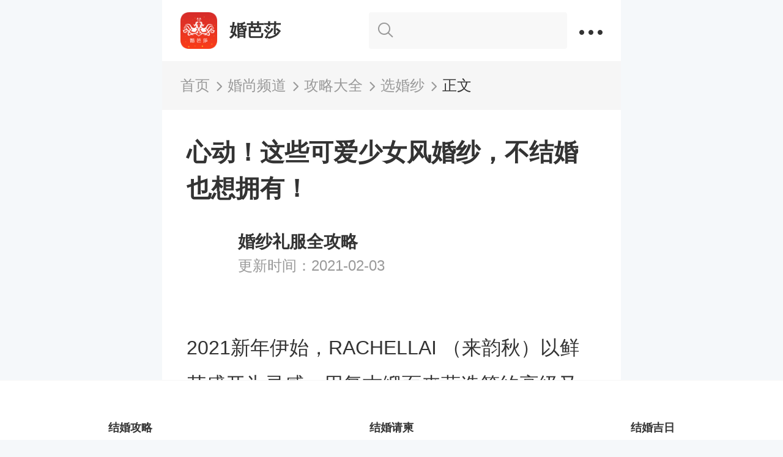

--- FILE ---
content_type: text/html; charset=utf-8
request_url: https://m.jiehun.com.cn/gonglve/d-2105162/
body_size: 8247
content:
<!doctype html>
<html data-n-head-ssr data-n-head="">
  <head>
    <title data-n-head="true">心动！这些可爱少女风婚纱，不结婚也想拥有！- 中国婚博会官网</title><meta data-n-head="true" charset="utf-8"><meta data-n-head="true" name="format-detection" content="telephone=no"><meta data-n-head="true" name="viewport" content="initial-scale=1, maximum-scale=1, minimum-scale=1, user-scalable=no,viewport-fit=cover"><meta data-n-head="true" data-hid="device" name="applicable-device" content="mobile"><meta data-n-head="true" data-hid="cache" http-equiv="Cache-Control" content="no-transform"><meta data-n-head="true" data-hid="description" name="description" content="心动！这些可爱少女风婚纱，不结婚也想拥有！"><meta data-n-head="true" data-hid="keywords" name="keywords" content="心动！这些可爱少女风婚纱，不结婚也想拥有！"><link data-n-head="true" rel="icon" type="image/x-icon" href="https://g.hbhcdn.com/favicon.ico"><link data-n-head="true" data-hid="waptopc" rel="canonical" href="https://m.jiehun.com.cn/gonglve/d-2105162/"><script data-n-head="true" type="application/ld+json">{"@context": "https://ziyuan.baidu.com/contexts/cambrian.jsonld", "@id": "https://m.jiehun.com.cn/gonglve/d-2105162/", "appid": "1605944338841484", "title":"婚芭莎-中国婚博会", "images": [ "https://img.hbhcdn.com/dmp/u/community/1612195200/jh-img-orig-ga_1356516209260863488_1242_1660_951501.jpg"], "pubDate": "2021-02-02T15:55:06", "upDate": "2021-02-03T10:27:56"}</script><link rel="preload" href="https://s.hbhcdn.com/gonglve/cf108207932f34f9da96.js" as="script"><link rel="preload" href="https://s.hbhcdn.com/gonglve/d2fba1cc8152d43eed1a.js" as="script"><link rel="preload" href="https://s.hbhcdn.com/gonglve/35604e7a87b4e0730b9a.css" as="style"><link rel="preload" href="https://s.hbhcdn.com/gonglve/59a068b8442adf7cbb3b.js" as="script"><link rel="preload" href="https://s.hbhcdn.com/gonglve/32b161058aa2b141d8df.css" as="style"><link rel="preload" href="https://s.hbhcdn.com/gonglve/14841990e8dfb80d9394.js" as="script"><link rel="preload" href="https://s.hbhcdn.com/gonglve/525dba53dd611e596d23.css" as="style"><link rel="preload" href="https://s.hbhcdn.com/gonglve/e3b41e5ffd2a4eaf7e8d.js" as="script"><link rel="preload" href="https://s.hbhcdn.com/gonglve/7f20c790431e60f64ed4.css" as="style"><link rel="preload" href="https://s.hbhcdn.com/gonglve/b1c94f7129526c8ca400.js" as="script"><link rel="stylesheet" href="https://s.hbhcdn.com/gonglve/35604e7a87b4e0730b9a.css"><link rel="stylesheet" href="https://s.hbhcdn.com/gonglve/32b161058aa2b141d8df.css"><link rel="stylesheet" href="https://s.hbhcdn.com/gonglve/525dba53dd611e596d23.css"><link rel="stylesheet" href="https://s.hbhcdn.com/gonglve/7f20c790431e60f64ed4.css">
    <script type="text/javascript">!function(e,t){function n(){var e=d.clientWidth/10;d.style.fontSize=e<=75?e+"px":"75px"}var d=t.documentElement,i=e.devicePixelRatio||1;if(function e(){t.body?t.body.style.fontSize=12*i+"px":t.addEventListener("DOMContentLoaded",e)}(),n(),e.addEventListener("resize",n),e.addEventListener("pageshow",function(e){e.persisted&&n()}),2<=i){var o=t.createElement("body"),a=t.createElement("div");a.style.border=".5px solid transparent",o.appendChild(a),d.appendChild(o),1===a.offsetHeight&&d.classList.add("hairlines"),d.removeChild(o)}}(window,document)</script>
    <!--百度统计-->
    <script src="//hm.baidu.com/hm.js?7da93a7b126e8fec09de77d58854f72f"></script>
  </head>
  <body data-n-head="">

    <div data-server-rendered="true" id="__nuxt"><!----><div id="__layout"><div class="page"><section></section> <section data-v-708a47f4><div id="allmap" data-v-708a47f4></div> <div class="dask-popup" style="display:none;" data-v-708a47f4></div> <div class="pulic-popup message-popup" style="display:none;" data-v-708a47f4><p class="text-message" data-v-708a47f4></p> <button class="button-pulic cancel-pulic cancel-message" data-v-708a47f4>继续浏览()</button> <button class="button-pulic ok-pulic ok-message" style="display:none;" data-v-708a47f4>切换到</button> <button class="button-pulic ok-pulic ok-message" style="display:none;" data-v-708a47f4>选择其他城市</button></div></section> <div class="share"><div></div> <div class="initshare"></div></div> <div class="setbgc" data-v-244a34ea><div class="topnav" data-v-59284cb9 data-v-244a34ea><div class="title" data-v-59284cb9><div class="ciw" data-v-59284cb9><a href="/" data-action="{'actionName':'bbs_strategy_wedding'}" class="action_post_web_data" data-v-59284cb9><b data-v-59284cb9></b> <span data-v-59284cb9>婚芭莎</span></a></div> <div class="drops" data-v-59284cb9><a href="/chouhungonglve/search/" class="search" data-v-59284cb9><i class="iconfont icon-icon_searchbeifen" data-v-59284cb9></i> <span data-v-59284cb9></span></a> <em data-v-59284cb9></em></div></div> <div class="con" style="display:none;" data-v-59284cb9 data-v-59284cb9><ul data-v-59284cb9><li data-v-59284cb9><div class="ciw" data-v-59284cb9><a data-action="{'actionName':'bbs_strategy_navigation', 'actionParm':{'itemIndex': '0'}}" href="/" class="action_post_web_data" data-v-59284cb9><img src="https://s.hbhcdn.com/gonglve/img/aabe717.png" data-v-59284cb9><p data-v-59284cb9>首页</p></a></div></li> <li data-v-59284cb9><div class="ciw" data-v-59284cb9><a data-action="{'actionName':'bbs_strategy_navigation', 'actionParm':{'itemIndex': '1'}}" href="/chouhungonglve/" class="action_post_web_data" data-v-59284cb9><img src="https://s.hbhcdn.com/gonglve/img/52b6f1d.png" data-v-59284cb9><p data-v-59284cb9>婚尚频道</p></a></div></li> <li data-v-59284cb9><div class="ciw" data-v-59284cb9><a data-action="{'actionName':'bbs_strategy_navigation', 'actionParm':{'itemIndex': '2'}}" href="/gonglve/" class="action_post_web_data" data-v-59284cb9><img src="https://s.hbhcdn.com/gonglve/img/01e7240.png" data-v-59284cb9><p data-v-59284cb9>攻略大全</p></a></div></li> <li data-v-59284cb9><div class="ciw" data-v-59284cb9><a data-action="{'actionName':'bbs_strategy_navigation', 'actionParm':{'itemIndex': '3'}}" href="/ask/" class="action_post_web_data" data-v-59284cb9><img src="https://s.hbhcdn.com/gonglve/img/23e78c6.png" data-v-59284cb9><p data-v-59284cb9>你问我答</p></a></div></li> <li data-v-59284cb9><a data-action="{'actionName':'bbs_strategy_navigation', 'actionParm':{'itemIndex': '4'}}" href="/baike/" class="action_post_web_data" data-v-59284cb9><img src="https://s.hbhcdn.com/gonglve/img/edd85cb.png" data-v-59284cb9><p data-v-59284cb9>结婚百科</p></a></li></ul> <div class="mask" style="display:none;" data-v-59284cb9></div></div></div> <div class="crumb one-text-line" data-v-244a34ea><div class="ciw crumbsTab"><a href="/"><span class="text">首页</span> <span class="iconfont icon-youjiantoux"></span></a></div><div class="ciw crumbsTab"><a href="/chouhungonglve/"><span class="text">婚尚频道</span> <span class="iconfont icon-youjiantoux"></span></a></div><div class="ciw crumbsTab"><a href="/gonglve/"><span class="text">攻略大全</span> <span class="iconfont icon-youjiantoux"></span></a></div><div class="ciw crumbsTab"><a href="/gonglve/0/"><span class="text">选婚纱</span> <span class="iconfont icon-youjiantoux"></span></a></div><div class="ciw crumbsTab"><a href=""><span class="text">正文</span> <!----></a></div></div> <div class="gldetail" data-v-244a34ea><div class="head-four" data-v-426e9dfb data-v-244a34ea><h1 class="several-text-line" data-v-426e9dfb>心动！这些可爱少女风婚纱，不结婚也想拥有！</h1> <dl class="author" data-v-426e9dfb><dt data-v-426e9dfb><div flag="1" class="author-sub" data-v-5cdcde4c data-v-426e9dfb><img alt="" class="avatar" data-v-5cdcde4c> <!----></div></dt> <dd data-v-426e9dfb><h5 data-v-426e9dfb>婚纱礼服全攻略</h5> <p class="displaynone" data-v-426e9dfb>发布时间：2021-02-02</p> <p data-v-426e9dfb>更新时间：2021-02-03</p></dd></dl> <div class="toutu-short" data-v-426e9dfb><img src="https://img.hbhcdn.com/dmp/u/community/1612195200/jh-img-orig-ga_1356516209260863488_1242_1660_951501.jpg_550c0Q80.jpg" alt data-v-426e9dfb></div></div> <div class="glcontent" data-v-244a34ea><!----> <!----> <!----> <!----> <!----> <!----> <!----> <!----> <!----> <!----> <!----> <!----> <div class="textwide-big" data-v-244a34ea><p>2021新年伊始，RACHELLAI （来韵秋）以鲜花盛开为灵感，用复古缎面来营造简约高级又甜蜜的少女气息。</p><p>采用水晶、蝴蝶结、羽毛、渐变色.....用细节来诉说少女的浪漫情怀，所有用心都体现在每一个细微之处。</p></div> <!----> <!----> <!----> <!----> <!----> <!----> <!----></div><div class="glcontent" data-v-244a34ea><!----> <!----> <!----> <!----> <!----> <div class="imgtemp" data-v-cc17f92e data-v-244a34ea><img alt="" data-v-cc17f92e></div> <!----> <!----> <!----> <!----> <!----> <!----> <!----> <!----> <!----> <!----> <!----> <!----> <!----> <!----></div><div class="glcontent" data-v-244a34ea><!----> <!----> <!----> <!----> <!----> <div class="imgtemp" data-v-cc17f92e data-v-244a34ea><img alt="" data-v-cc17f92e></div> <!----> <!----> <!----> <!----> <!----> <!----> <!----> <!----> <!----> <!----> <!----> <!----> <!----> <!----></div><div class="glcontent" data-v-244a34ea><!----> <!----> <!----> <!----> <!----> <!----> <!----> <!----> <!----> <!----> <!----> <!----> <div class="textwide-big" data-v-244a34ea><p>特别是风靡全网的洛神压轴出场，渐变粉又仙又高级，成为了令少女们心动与尖叫的梦想婚纱！<br></p></div> <!----> <!----> <!----> <!----> <!----> <!----> <!----></div><div class="glcontent" data-v-244a34ea><!----> <!----> <!----> <!----> <!----> <div class="imgtemp" data-v-cc17f92e data-v-244a34ea><img alt="" data-v-cc17f92e></div> <!----> <!----> <div class="text_pic_desc" data-v-244a34ea>洛神，皎若太阳升朝霞;迫而察之，灼若芙蕖出渌波</div> <!----> <!----> <!----> <!----> <!----> <!----> <!----> <!----> <!----> <!----> <!----></div><div class="glcontent" data-v-244a34ea><!----> <!----> <div class="subtit-horizon" data-v-1df62284 data-v-244a34ea><h3 data-v-1df62284><em data-v-1df62284></em><span data-v-1df62284>1</span><em data-v-1df62284></em></h3> <h4 class="one-text-line" data-v-1df62284>关于RACHEL LAI</h4></div> <!----> <!----> <!----> <!----> <!----> <!----> <!----> <!----> <!----> <!----> <!----> <!----> <!----> <!----> <!----> <!----> <!----></div><div class="glcontent" data-v-244a34ea><!----> <!----> <!----> <!----> <!----> <!----> <!----> <!----> <!----> <!----> <!----> <!----> <div class="textwide-big" data-v-244a34ea><p>作为中国本土设计师，Rachel擅长浪漫柔美的设计风格，低调而优雅。善于利用版型与设计来扬长避短，打造东方女性凹凸有致的优美曲线与独特气质。<br></p></div> <!----> <!----> <!----> <!----> <!----> <!----> <!----></div><div class="glcontent" data-v-244a34ea><!----> <!----> <!----> <!----> <!----> <div class="imgtemp" data-v-cc17f92e data-v-244a34ea><img alt="" data-v-cc17f92e></div> <!----> <!----> <!----> <!----> <!----> <!----> <!----> <!----> <!----> <!----> <!----> <!----> <!----> <!----></div><div class="glcontent" data-v-244a34ea><!----> <!----> <!----> <!----> <!----> <div class="imgtemp" data-v-cc17f92e data-v-244a34ea><img alt="" data-v-cc17f92e></div> <!----> <!----> <!----> <!----> <!----> <!----> <!----> <!----> <!----> <!----> <!----> <!----> <!----> <!----></div><div class="glcontent" data-v-244a34ea><!----> <!----> <!----> <!----> <!----> <div class="imgtemp" data-v-cc17f92e data-v-244a34ea><img alt="" data-v-cc17f92e></div> <!----> <!----> <!----> <!----> <!----> <!----> <!----> <!----> <!----> <!----> <!----> <!----> <!----> <!----></div><div class="glcontent" data-v-244a34ea><!----> <!----> <!----> <!----> <!----> <!----> <!----> <!----> <!----> <!----> <!----> <!----> <div class="textwide-big" data-v-244a34ea><p>她懂得如何与不同需求的客户良好沟通，设计出符合客户需求的款式，其中不乏名媛、主持人等，更是林志玲、刘诗诗、Angela baby、Gina、高圆圆等知名女艺人经常合作的高定礼服设计师。<br></p></div> <!----> <!----> <!----> <!----> <!----> <!----> <!----></div><div class="glcontent" data-v-244a34ea><!----> <!----> <!----> <!----> <!----> <div class="imgtemp" data-v-cc17f92e data-v-244a34ea><img alt="" data-v-cc17f92e></div> <!----> <!----> <!----> <!----> <!----> <!----> <!----> <!----> <!----> <!----> <!----> <!----> <!----> <!----></div><div class="glcontent" data-v-244a34ea><!----> <!----> <!----> <!----> <!----> <div class="imgtemp" data-v-cc17f92e data-v-244a34ea><img alt="" data-v-cc17f92e></div> <!----> <!----> <!----> <!----> <!----> <!----> <!----> <!----> <!----> <!----> <!----> <!----> <!----> <!----></div><div class="glcontent" data-v-244a34ea><!----> <!----> <!----> <!----> <!----> <div class="imgtemp" data-v-cc17f92e data-v-244a34ea><img alt="" data-v-cc17f92e></div> <!----> <!----> <!----> <!----> <!----> <!----> <!----> <!----> <!----> <!----> <!----> <!----> <!----> <!----></div><div class="glcontent" data-v-244a34ea><!----> <!----> <!----> <!----> <!----> <div class="imgtemp" data-v-cc17f92e data-v-244a34ea><img alt="" data-v-cc17f92e></div> <!----> <!----> <!----> <!----> <!----> <!----> <!----> <!----> <!----> <!----> <!----> <!----> <!----> <!----></div><div class="glcontent" data-v-244a34ea><!----> <!----> <div class="subtit-horizon" data-v-1df62284 data-v-244a34ea><h3 data-v-1df62284><em data-v-1df62284></em><span data-v-1df62284>2</span><em data-v-1df62284></em></h3> <h4 class="one-text-line" data-v-1df62284>婚纱新品推荐</h4></div> <!----> <!----> <!----> <!----> <!----> <!----> <!----> <!----> <!----> <!----> <!----> <!----> <!----> <!----> <!----> <!----> <!----></div><div class="glcontent" data-v-244a34ea><!----> <!----> <!----> <!----> <!----> <!----> <!----> <!----> <!----> <!----> <!----> <!----> <div class="textwide-big" data-v-244a34ea><p>RACHEL LAI最大的特点是，每一件婚纱礼服都有一个动听的名字。<br></p></div> <!----> <!----> <!----> <!----> <!----> <!----> <!----></div><div class="glcontent" data-v-244a34ea><!----> <!----> <!----> <!----> <!----> <!----> <!----> <!----> <!----> <!----> <!----> <!----> <div class="textwide-big" data-v-244a34ea><p>❤ 浅笑</p>清新的babypink直击少女心<br>蝴蝶结是女孩最纯真的情怀<br>高级感与甜美感并存<br>当你穿上她回眸浅笑<br>是心动的感觉<br></div> <!----> <!----> <!----> <!----> <!----> <!----> <!----></div><div class="glcontent" data-v-244a34ea><!----> <!----> <!----> <!----> <!----> <div class="imgtemp" data-v-cc17f92e data-v-244a34ea><img alt="" data-v-cc17f92e></div> <!----> <!----> <!----> <!----> <!----> <!----> <!----> <!----> <!----> <!----> <!----> <!----> <!----> <!----></div><div class="glcontent" data-v-244a34ea><!----> <!----> <!----> <!----> <!----> <div class="imgtemp" data-v-cc17f92e data-v-244a34ea><img alt="" data-v-cc17f92e></div> <!----> <!----> <div class="text_pic_desc text_pic_desc_center" data-v-244a34ea>浅笑后背设计</div> <!----> <!----> <!----> <!----> <!----> <!----> <!----> <!----> <!----> <!----> <!----></div><div class="glcontent" data-v-244a34ea><!----> <!----> <!----> <!----> <!----> <!----> <!----> <!----> <!----> <!----> <!----> <!----> <div class="textwide-big" data-v-244a34ea><p>❤ 梨涡</p><p>灵感源自在山麓里绽放的花朵</p><p>纯进口羊毛面料的A版抹胸裙</p><p>清新与温润交织</p><p>去繁就简便拥有极致美好</p><p>温和净澈的婚纱传递爱与柔情<br></p></div> <!----> <!----> <!----> <!----> <!----> <!----> <!----></div><div class="glcontent" data-v-244a34ea><!----> <!----> <!----> <!----> <!----> <div class="imgtemp" data-v-cc17f92e data-v-244a34ea><img alt="" data-v-cc17f92e></div> <!----> <!----> <!----> <!----> <!----> <!----> <!----> <!----> <!----> <!----> <!----> <!----> <!----> <!----></div><div class="glcontent" data-v-244a34ea><!----> <!----> <!----> <!----> <!----> <!----> <!----> <!----> <!----> <!----> <!----> <!----> <div class="textwide-big" data-v-244a34ea><p>❤ 时越</p><p>又甜又御的公主纱</p><p>胸口的桃心设计接连着斜方领</p><p>抓褶的线条由胸部延伸集中至腰部</p><p>视觉上调节胸部曲线</p><p>怎么穿都是盈盈的纤细身型<br></p></div> <!----> <!----> <!----> <!----> <!----> <!----> <!----></div><div class="glcontent" data-v-244a34ea><!----> <!----> <!----> <!----> <!----> <div class="imgtemp" data-v-cc17f92e data-v-244a34ea><img alt="" data-v-cc17f92e></div> <!----> <!----> <!----> <!----> <!----> <!----> <!----> <!----> <!----> <!----> <!----> <!----> <!----> <!----></div><div class="glcontent" data-v-244a34ea><!----> <!----> <!----> <!----> <!----> <!----> <!----> <!----> <!----> <!----> <!----> <!----> <div class="textwide-big" data-v-244a34ea><p>❤ 玉纱</p><p>细腻的蕾丝包含无限温柔与爱</p><p>看似浑然天成的曲线</p><p>是塑形鱼骨的精心缝制</p><p>静谧且令人惊喜的一件鱼尾纱<br></p></div> <!----> <!----> <!----> <!----> <!----> <!----> <!----></div><div class="glcontent" data-v-244a34ea><!----> <!----> <!----> <!----> <!----> <div class="imgtemp" data-v-cc17f92e data-v-244a34ea><img alt="" data-v-cc17f92e></div> <!----> <!----> <!----> <!----> <!----> <!----> <!----> <!----> <!----> <!----> <!----> <!----> <!----> <!----></div><div class="glcontent" data-v-244a34ea><!----> <!----> <!----> <!----> <!----> <!----> <!----> <!----> <!----> <!----> <!----> <!----> <div class="textwide-big" data-v-244a34ea><p>❤ 不夜</p><p>最经典的设计是公主抹胸</p><p>最显气质的面料是缎面</p><p>两者结合打造简约高级的美<br></p></div> <!----> <!----> <!----> <!----> <!----> <!----> <!----></div><div class="glcontent" data-v-244a34ea><!----> <!----> <!----> <!----> <!----> <div class="imgtemp" data-v-cc17f92e data-v-244a34ea><img alt="" data-v-cc17f92e></div> <!----> <!----> <!----> <!----> <!----> <!----> <!----> <!----> <!----> <!----> <!----> <!----> <!----> <!----></div><div class="glcontent" data-v-244a34ea><!----> <!----> <!----> <!----> <!----> <!----> <!----> <!----> <!----> <!----> <!----> <!----> <div class="textwide-big" data-v-244a34ea><p>❤ 星晚</p><p>涟漪型的抓褶</p><p>裸粉与象牙白交替的裙摆</p><p>赋予婚纱更丰富的层次</p><p>手工铺陈的羽毛造型</p><p>低调温暖又是打破常规的亮点<br></p></div> <!----> <!----> <!----> <!----> <!----> <!----> <!----></div><div class="glcontent" data-v-244a34ea><!----> <!----> <!----> <!----> <!----> <div class="imgtemp" data-v-cc17f92e data-v-244a34ea><img alt="" data-v-cc17f92e></div> <!----> <!----> <!----> <!----> <!----> <!----> <!----> <!----> <!----> <!----> <!----> <!----> <!----> <!----></div><div class="glcontent" data-v-244a34ea><!----> <!----> <!----> <!----> <!----> <!----> <!----> <!----> <!----> <!----> <!----> <!----> <div class="textwide-big" data-v-244a34ea><p>❤ 牧尘</p><p>别具一格的单肩设计</p><p>修身鱼尾搭配开叉裙摆</p><p>行走间婀娜多姿，风情万种</p></div> <!----> <!----> <!----> <!----> <!----> <!----> <!----></div><div class="glcontent" data-v-244a34ea><!----> <!----> <!----> <!----> <!----> <div class="imgtemp" data-v-cc17f92e data-v-244a34ea><img alt="" data-v-cc17f92e></div> <!----> <!----> <!----> <!----> <!----> <!----> <!----> <!----> <!----> <!----> <!----> <!----> <!----> <!----></div><div class="glcontent" data-v-244a34ea><!----> <!----> <div class="subtit-horizon" data-v-1df62284 data-v-244a34ea><h3 data-v-1df62284><em data-v-1df62284></em><span data-v-1df62284>3</span><em data-v-1df62284></em></h3> <h4 class="one-text-line" data-v-1df62284>礼服新品推荐</h4></div> <!----> <!----> <!----> <!----> <!----> <!----> <!----> <!----> <!----> <!----> <!----> <!----> <!----> <!----> <!----> <!----> <!----></div><div class="glcontent" data-v-244a34ea><!----> <!----> <!----> <!----> <!----> <!----> <!----> <!----> <!----> <!----> <!----> <!----> <div class="textwide-big" data-v-244a34ea><p>❤ 苏浅</p><p>造型感十足的粉色抓褶纱裙</p><p>像是印染了春天各种花的气息</p><p>闪耀着晶莹的光</p><p>甜美浪漫、温柔可人<br></p></div> <!----> <!----> <!----> <!----> <!----> <!----> <!----></div><div class="glcontent" data-v-244a34ea><!----> <!----> <!----> <!----> <!----> <div class="imgtemp" data-v-cc17f92e data-v-244a34ea><img alt="" data-v-cc17f92e></div> <!----> <!----> <!----> <!----> <!----> <!----> <!----> <!----> <!----> <!----> <!----> <!----> <!----> <!----></div><div class="glcontent" data-v-244a34ea><!----> <!----> <!----> <!----> <!----> <!----> <!----> <!----> <!----> <!----> <!----> <!----> <div class="textwide-big" data-v-244a34ea><p>❤ 安歌</p><p>时尚的吊带红礼服</p><p>抹胸处的设计更有层次感</p><p>修身设计垂坠感极佳</p><p>穿上它你就是人群中最闪亮的星<br></p></div> <!----> <!----> <!----> <!----> <!----> <!----> <!----></div><div class="glcontent" data-v-244a34ea><!----> <!----> <!----> <!----> <!----> <div class="imgtemp" data-v-cc17f92e data-v-244a34ea><img alt="" data-v-cc17f92e></div> <!----> <!----> <!----> <!----> <!----> <!----> <!----> <!----> <!----> <!----> <!----> <!----> <!----> <!----></div><div class="glcontent" data-v-244a34ea><!----> <!----> <!----> <!----> <!----> <!----> <!----> <!----> <!----> <!----> <!----> <!----> <div class="textwide-big" data-v-244a34ea><p>新款礼服色彩明亮但不艳丽， 每一件都有自己独特的气质。<br></p></div> <!----> <!----> <!----> <!----> <!----> <!----> <!----></div><div class="glcontent" data-v-244a34ea><!----> <!----> <!----> <!----> <!----> <div class="imgtemp" data-v-cc17f92e data-v-244a34ea><img alt="" data-v-cc17f92e></div> <!----> <!----> <!----> <!----> <!----> <!----> <!----> <!----> <!----> <!----> <!----> <!----> <!----> <!----></div><div class="glcontent" data-v-244a34ea><!----> <!----> <!----> <!----> <!----> <div class="imgtemp" data-v-cc17f92e data-v-244a34ea><img alt="" data-v-cc17f92e></div> <!----> <!----> <!----> <!----> <!----> <!----> <!----> <!----> <!----> <!----> <!----> <!----> <!----> <!----></div><div class="glcontent" data-v-244a34ea><!----> <!----> <!----> <!----> <!----> <div class="imgtemp" data-v-cc17f92e data-v-244a34ea><img alt="" data-v-cc17f92e></div> <!----> <!----> <!----> <!----> <!----> <!----> <!----> <!----> <!----> <!----> <!----> <!----> <!----> <!----></div><div class="glcontent" data-v-244a34ea><!----> <!----> <!----> <!----> <!----> <div class="imgtemp" data-v-cc17f92e data-v-244a34ea><img alt="" data-v-cc17f92e></div> <!----> <!----> <!----> <!----> <!----> <!----> <!----> <!----> <!----> <!----> <!----> <!----> <!----> <!----></div><div class="glcontent" data-v-244a34ea><!----> <!----> <!----> <!----> <!----> <div class="imgtemp" data-v-cc17f92e data-v-244a34ea><img alt="" data-v-cc17f92e></div> <!----> <!----> <!----> <!----> <!----> <!----> <!----> <!----> <!----> <!----> <!----> <!----> <!----> <!----></div><div class="glcontent" data-v-244a34ea><!----> <!----> <!----> <!----> <!----> <div class="imgtemp" data-v-cc17f92e data-v-244a34ea><img alt="" data-v-cc17f92e></div> <!----> <!----> <!----> <!----> <!----> <!----> <!----> <!----> <!----> <!----> <!----> <!----> <!----> <!----></div><div class="glcontent" data-v-244a34ea><!----> <!----> <!----> <!----> <!----> <!----> <!----> <!----> <!----> <!----> <!----> <!----> <div class="textwide-big" data-v-244a34ea><p>以针为笔，以线为色，简约高级，令人心动。RACHEL LAI简洁大方设计更能衬托出亚洲新娘的婉约之美。</p></div> <!----> <!----> <!----> <!----> <!----> <!----> <!----></div> <!----> <!----></div> <!----> <div class="about" data-v-736ffb64 data-v-244a34ea><h3 data-v-736ffb64>猜你喜欢</h3> <ul data-v-736ffb64><li data-v-736ffb64><a href="https://m.jiehun.com.cn/gonglve/d-225076/" data-action="{'actionName':'gonglve_detail_recommend','actionValue':'1'}" class="block action_post_web_data" data-v-736ffb64><div class="left" data-v-736ffb64><h5 class="several-text-line" data-v-736ffb64>试纱前先问问自己，这些准备工作你做好了吗? </h5> <p data-v-736ffb64><img class="uimg" data-v-736ffb64> <span class="uname one-text-line" data-v-736ffb64>婚纱礼服全攻略</span> <span class="right" data-v-736ffb64>2721  阅读</span></p></div> <img alt="" class="right-img" data-v-736ffb64></a></li><li data-v-736ffb64><a href="https://m.jiehun.com.cn/gonglve/d-225072/" data-action="{'actionName':'gonglve_detail_recommend','actionValue':'2'}" class="block action_post_web_data" data-v-736ffb64><div class="left" data-v-736ffb64><h5 class="several-text-line" data-v-736ffb64>肩宽、腿短、没有腰…不同身材的新娘该如何选纱？ </h5> <p data-v-736ffb64><img class="uimg" data-v-736ffb64> <span class="uname one-text-line" data-v-736ffb64>婚纱礼服全攻略</span> <span class="right" data-v-736ffb64>4592  阅读</span></p></div> <img alt="" class="right-img" data-v-736ffb64></a></li><li data-v-736ffb64><a href="https://m.jiehun.com.cn/gonglve/d-2105223/" data-action="{'actionName':'gonglve_detail_recommend','actionValue':'3'}" class="block action_post_web_data" data-v-736ffb64><div class="left" data-v-736ffb64><h5 class="several-text-line" data-v-736ffb64>试纱攻略 | 90%的新娘都适用的黄金法则，别说我没给你“抄作业”！</h5> <p data-v-736ffb64><img class="uimg" data-v-736ffb64> <span class="uname one-text-line" data-v-736ffb64>婚纱礼服全攻略</span> <span class="right" data-v-736ffb64>5961  阅读</span></p></div> <img alt="" class="right-img" data-v-736ffb64></a></li></ul></div> <div data-v-3e14d33c data-v-244a34ea><!----> <!----></div> <div class="btbarwrap" data-v-ca3a1d98 data-v-244a34ea><div class="btbar whitebg" data-v-ca3a1d98><div class="item zan" data-v-ca3a1d98><a href="/reply/list/2105162" class="iconbox" data-v-ca3a1d98><!----> <i class="iconfont icon-icon_pinglun" data-v-ca3a1d98></i></a></div> <div class="item redbtn" data-v-ca3a1d98><a href="javascript:void(0)" class="block" data-v-ca3a1d98><em class="jiaobiao" data-v-ca3a1d98></em> <div class="text " data-v-ca3a1d98>选婚纱
                    <p data-v-ca3a1d98>更多攻略</p></div></a></div></div></div> <div class="share" data-v-244a34ea><div></div> <div class="initshare"></div></div> <!----></div></div></div></div><script>window.__NUXT__=(function(a,b,c,d,e,f,g,h,i,j,k,l,m,n,o,p,q,r,s,t,u,v,w,x,y,z){t.type=h;t.name=n;t.show_style=h;t.text="关于RACHEL LAI";t.module_id=309793;t.key=j;w.type=h;w.name=n;w.show_style=h;w.text="婚纱新品推荐";w.module_id=309804;w.key=2;x.type=h;x.name=n;x.show_style=h;x.text="礼服新品推荐";x.module_id=309821;x.key=3;y.lists=[];y.total=g;return {layout:"default",data:[{relate:{relate_product:[],relate_gonglve:[{gonglve_id:"225076",title:"试纱前先问问自己，这些准备工作你做好了吗? ",view_num:"2721",img_url:"https:\u002F\u002Fimg.hbhcdn.com\u002Fdmp\u002Fu\u002Fcommunity\u002F1527091200\u002Fjh-img-orig-ga_999585780061052928_463_316_333766.png",user_info:{uid:m,uname:l,ulevel:o,ulevel_name:p,face_id:q,img_url:i},link:"https:\u002F\u002Fm.jiehun.com.cn\u002Fgonglve\u002Fd-225076\u002F"},{gonglve_id:"225072",title:"肩宽、腿短、没有腰…不同身材的新娘该如何选纱？ ",view_num:"4592",img_url:"https:\u002F\u002Fimg.hbhcdn.com\u002Fdmp\u002Fu\u002Fcommunity\u002F1527091200\u002Fjh-img-orig-ga_999580866438111232_600_377_126986.jpg",user_info:{uid:m,uname:l,ulevel:o,ulevel_name:p,face_id:q,img_url:i},link:"https:\u002F\u002Fm.jiehun.com.cn\u002Fgonglve\u002Fd-225072\u002F"},{gonglve_id:"2105223",title:"试纱攻略 | 90%的新娘都适用的黄金法则，别说我没给你“抄作业”！",view_num:"5961",img_url:"https:\u002F\u002Fimg.hbhcdn.com\u002Fdmp\u002Fu\u002Fcommunity\u002F1612454400\u002Fjh-img-orig-ga_1357602996167221248_445_465_522629.png",user_info:{uid:m,uname:l,ulevel:o,ulevel_name:p,face_id:q,img_url:i},link:"https:\u002F\u002Fm.jiehun.com.cn\u002Fgonglve\u002Fd-2105223\u002F"}]},data:{scm_id:"282819",crumbs:[{url:v,name:"首页"},{url:"\u002Fchouhungonglve\u002F",name:"婚尚频道"},{url:"\u002Fgonglve\u002F",name:"攻略大全"},{url:"\u002Fgonglve\u002F0\u002F",name:u},{url:b,name:"正文"}],zone_topic:{info:{community_id:"2105162",forum_id:"1211",title:k,desc:"\u003Cp\u003E天生为女明星所爱的品牌~\u003Cbr\u003E\u003C\u002Fp\u003E",create_time:"1612252506",update_time:"1612319276",show_time:"2021-02-03",tpl_id:"2",community_url:r,img_url:s,video_url:b,video_width:g,video_height:g,video_type:"1",video_number:z,video_img:b,cover_pic:s,reply_num:g,user_id:501999974,user_name:l,user_face_id:i,user_official_flag:j,content:[{type:c,name:f,show_style:c,text:"\u003Cp\u003E2021新年伊始，RACHELLAI （来韵秋）以鲜花盛开为灵感，用复古缎面来营造简约高级又甜蜜的少女气息。\u003C\u002Fp\u003E\u003Cp\u003E采用水晶、蝴蝶结、羽毛、渐变色.....用细节来诉说少女的浪漫情怀，所有用心都体现在每一个细微之处。\u003C\u002Fp\u003E",module_id:309788},{type:a,name:d,show_style:a,pic_url:"https:\u002F\u002Fimg.hbhcdn.com\u002Fdmp\u002Fu\u002Fcommunity\u002F1612195200\u002Fjh-img-orig-ga_1356505875943137280_2164_1624_542589.jpg",module_id:309789,pic_desc:b},{type:a,name:d,show_style:a,pic_url:"https:\u002F\u002Fimg.hbhcdn.com\u002Fdmp\u002Fu\u002Fcommunity\u002F1612195200\u002Fjh-img-orig-ga_1356505901796827136_2164_1624_595859.jpg",module_id:309790,pic_desc:b},{type:c,name:f,show_style:c,text:"\u003Cp\u003E特别是风靡全网的洛神压轴出场，渐变粉又仙又高级，成为了令少女们心动与尖叫的梦想婚纱！\u003Cbr\u003E\u003C\u002Fp\u003E",module_id:309791},{type:a,name:d,show_style:a,pic_url:"https:\u002F\u002Fimg.hbhcdn.com\u002Fdmp\u002Fu\u002Fcommunity\u002F1612195200\u002Fjh-img-orig-ga_1356506237097582592_1080_720_103780.jpg",module_id:309792,pic_desc:"洛神，皎若太阳升朝霞;迫而察之，灼若芙蕖出渌波"},t,{type:c,name:f,show_style:c,text:"\u003Cp\u003E作为中国本土设计师，Rachel擅长浪漫柔美的设计风格，低调而优雅。善于利用版型与设计来扬长避短，打造东方女性凹凸有致的优美曲线与独特气质。\u003Cbr\u003E\u003C\u002Fp\u003E",module_id:309794},{type:a,name:d,show_style:a,pic_url:"https:\u002F\u002Fimg.hbhcdn.com\u002Fdmp\u002Fu\u002Fcommunity\u002F1612195200\u002Fjh-img-orig-ga_1356506927992020992_1080_1620_136463.jpg",module_id:309795,pic_desc:b},{type:a,name:d,show_style:a,pic_url:"https:\u002F\u002Fimg.hbhcdn.com\u002Fdmp\u002Fu\u002Fcommunity\u002F1612195200\u002Fjh-img-orig-ga_1356506965002559488_1080_1620_122719.jpg",module_id:309796,pic_desc:b},{type:a,name:d,show_style:a,pic_url:"https:\u002F\u002Fimg.hbhcdn.com\u002Fdmp\u002Fu\u002Fcommunity\u002F1612195200\u002Fjh-img-orig-ga_1356507017565282304_1080_1620_119596.jpg",module_id:309797,pic_desc:b},{type:c,name:f,show_style:c,text:"\u003Cp\u003E她懂得如何与不同需求的客户良好沟通，设计出符合客户需求的款式，其中不乏名媛、主持人等，更是林志玲、刘诗诗、Angela baby、Gina、高圆圆等知名女艺人经常合作的高定礼服设计师。\u003Cbr\u003E\u003C\u002Fp\u003E",module_id:309798},{type:a,name:d,show_style:a,pic_url:"https:\u002F\u002Fimg.hbhcdn.com\u002Fdmp\u002Fu\u002Fcommunity\u002F1612195200\u002Fjh-img-orig-ga_1356507420965347328_1080_1620_147332.jpg",module_id:309800,pic_desc:b},{type:a,name:d,show_style:a,pic_url:"https:\u002F\u002Fimg.hbhcdn.com\u002Fdmp\u002Fu\u002Fcommunity\u002F1612195200\u002Fjh-img-orig-ga_1356507420998901760_1080_1620_172212.jpg",module_id:309801,pic_desc:b},{type:a,name:d,show_style:a,pic_url:"https:\u002F\u002Fimg.hbhcdn.com\u002Fdmp\u002Fu\u002Fcommunity\u002F1612195200\u002Fjh-img-orig-ga_1356507420868583424_1080_1620_137059.jpg",module_id:309802,pic_desc:b},{type:a,name:d,show_style:a,pic_url:"https:\u002F\u002Fimg.hbhcdn.com\u002Fdmp\u002Fu\u002Fcommunity\u002F1612195200\u002Fjh-img-orig-ga_1356507420847611904_1080_1620_129931.jpg",module_id:309803,pic_desc:b},w,{type:c,name:f,show_style:c,text:"\u003Cp\u003ERACHEL LAI最大的特点是，每一件婚纱礼服都有一个动听的名字。\u003Cbr\u003E\u003C\u002Fp\u003E",module_id:309805},{type:c,name:f,show_style:c,text:"\u003Cp\u003E❤ 浅笑\u003C\u002Fp\u003E清新的babypink直击少女心\u003Cbr\u003E蝴蝶结是女孩最纯真的情怀\u003Cbr\u003E高级感与甜美感并存\u003Cbr\u003E当你穿上她回眸浅笑\u003Cbr\u003E是心动的感觉\u003Cbr\u003E",module_id:309806},{type:a,name:d,show_style:a,pic_url:"https:\u002F\u002Fimg.hbhcdn.com\u002Fdmp\u002Fu\u002Fcommunity\u002F1612195200\u002Fjh-img-orig-ga_1356507889779482624_1080_1620_136515.jpg",module_id:309807,pic_desc:b},{type:a,name:d,show_style:a,pic_url:"https:\u002F\u002Fimg.hbhcdn.com\u002Fdmp\u002Fu\u002Fcommunity\u002F1612195200\u002Fjh-img-orig-ga_1356507921320353792_1080_1620_106736.jpg",module_id:309808,pic_desc:"浅笑后背设计"},{type:c,name:f,show_style:c,text:"\u003Cp\u003E❤ 梨涡\u003C\u002Fp\u003E\u003Cp\u003E灵感源自在山麓里绽放的花朵\u003C\u002Fp\u003E\u003Cp\u003E纯进口羊毛面料的A版抹胸裙\u003C\u002Fp\u003E\u003Cp\u003E清新与温润交织\u003C\u002Fp\u003E\u003Cp\u003E去繁就简便拥有极致美好\u003C\u002Fp\u003E\u003Cp\u003E温和净澈的婚纱传递爱与柔情\u003Cbr\u003E\u003C\u002Fp\u003E",module_id:309809},{type:a,name:d,show_style:a,pic_url:"https:\u002F\u002Fimg.hbhcdn.com\u002Fdmp\u002Fu\u002Fcommunity\u002F1612195200\u002Fjh-img-orig-ga_1356508633081454592_1080_1620_125073.jpg",module_id:309810,pic_desc:b},{type:c,name:f,show_style:c,text:"\u003Cp\u003E❤ 时越\u003C\u002Fp\u003E\u003Cp\u003E又甜又御的公主纱\u003C\u002Fp\u003E\u003Cp\u003E胸口的桃心设计接连着斜方领\u003C\u002Fp\u003E\u003Cp\u003E抓褶的线条由胸部延伸集中至腰部\u003C\u002Fp\u003E\u003Cp\u003E视觉上调节胸部曲线\u003C\u002Fp\u003E\u003Cp\u003E怎么穿都是盈盈的纤细身型\u003Cbr\u003E\u003C\u002Fp\u003E",module_id:309811},{type:a,name:d,show_style:a,pic_url:"https:\u002F\u002Fimg.hbhcdn.com\u002Fdmp\u002Fu\u002Fcommunity\u002F1612195200\u002Fjh-img-orig-ga_1356508806444621824_1080_1620_138063.jpg",module_id:309812,pic_desc:b},{type:c,name:f,show_style:c,text:"\u003Cp\u003E❤ 玉纱\u003C\u002Fp\u003E\u003Cp\u003E细腻的蕾丝包含无限温柔与爱\u003C\u002Fp\u003E\u003Cp\u003E看似浑然天成的曲线\u003C\u002Fp\u003E\u003Cp\u003E是塑形鱼骨的精心缝制\u003C\u002Fp\u003E\u003Cp\u003E静谧且令人惊喜的一件鱼尾纱\u003Cbr\u003E\u003C\u002Fp\u003E",module_id:309813},{type:a,name:d,show_style:a,pic_url:"https:\u002F\u002Fimg.hbhcdn.com\u002Fdmp\u002Fu\u002Fcommunity\u002F1612195200\u002Fjh-img-orig-ga_1356508984404746240_1080_1620_173307.jpg",module_id:309814,pic_desc:b},{type:c,name:f,show_style:c,text:"\u003Cp\u003E❤ 不夜\u003C\u002Fp\u003E\u003Cp\u003E最经典的设计是公主抹胸\u003C\u002Fp\u003E\u003Cp\u003E最显气质的面料是缎面\u003C\u002Fp\u003E\u003Cp\u003E两者结合打造简约高级的美\u003Cbr\u003E\u003C\u002Fp\u003E",module_id:309815},{type:a,name:d,show_style:a,pic_url:"https:\u002F\u002Fimg.hbhcdn.com\u002Fdmp\u002Fu\u002Fcommunity\u002F1612195200\u002Fjh-img-orig-ga_1356509086838038528_1080_1620_127935.jpg",module_id:309816,pic_desc:b},{type:c,name:f,show_style:c,text:"\u003Cp\u003E❤ 星晚\u003C\u002Fp\u003E\u003Cp\u003E涟漪型的抓褶\u003C\u002Fp\u003E\u003Cp\u003E裸粉与象牙白交替的裙摆\u003C\u002Fp\u003E\u003Cp\u003E赋予婚纱更丰富的层次\u003C\u002Fp\u003E\u003Cp\u003E手工铺陈的羽毛造型\u003C\u002Fp\u003E\u003Cp\u003E低调温暖又是打破常规的亮点\u003Cbr\u003E\u003C\u002Fp\u003E",module_id:309817},{type:a,name:d,show_style:a,pic_url:"https:\u002F\u002Fimg.hbhcdn.com\u002Fdmp\u002Fu\u002Fcommunity\u002F1612195200\u002Fjh-img-orig-ga_1356509202923495424_1080_1620_162256.jpg",module_id:309818,pic_desc:b},{type:c,name:f,show_style:c,text:"\u003Cp\u003E❤ 牧尘\u003C\u002Fp\u003E\u003Cp\u003E别具一格的单肩设计\u003C\u002Fp\u003E\u003Cp\u003E修身鱼尾搭配开叉裙摆\u003C\u002Fp\u003E\u003Cp\u003E行走间婀娜多姿，风情万种\u003C\u002Fp\u003E",module_id:309819},{type:a,name:d,show_style:a,pic_url:"https:\u002F\u002Fimg.hbhcdn.com\u002Fdmp\u002Fu\u002Fcommunity\u002F1612195200\u002Fjh-img-orig-ga_1356509358452482048_1080_1620_153048.jpg",module_id:309820,pic_desc:b},x,{type:c,name:f,show_style:c,text:"\u003Cp\u003E❤ 苏浅\u003C\u002Fp\u003E\u003Cp\u003E造型感十足的粉色抓褶纱裙\u003C\u002Fp\u003E\u003Cp\u003E像是印染了春天各种花的气息\u003C\u002Fp\u003E\u003Cp\u003E闪耀着晶莹的光\u003C\u002Fp\u003E\u003Cp\u003E甜美浪漫、温柔可人\u003Cbr\u003E\u003C\u002Fp\u003E",module_id:309822},{type:a,name:d,show_style:a,pic_url:"https:\u002F\u002Fimg.hbhcdn.com\u002Fdmp\u002Fu\u002Fcommunity\u002F1612195200\u002Fjh-img-orig-ga_1356509545937870848_1080_1620_151314.jpg",module_id:309823,pic_desc:b},{type:c,name:f,show_style:c,text:"\u003Cp\u003E❤ 安歌\u003C\u002Fp\u003E\u003Cp\u003E时尚的吊带红礼服\u003C\u002Fp\u003E\u003Cp\u003E抹胸处的设计更有层次感\u003C\u002Fp\u003E\u003Cp\u003E修身设计垂坠感极佳\u003C\u002Fp\u003E\u003Cp\u003E穿上它你就是人群中最闪亮的星\u003Cbr\u003E\u003C\u002Fp\u003E",module_id:309824},{type:a,name:d,show_style:a,pic_url:"https:\u002F\u002Fimg.hbhcdn.com\u002Fdmp\u002Fu\u002Fcommunity\u002F1612195200\u002Fjh-img-orig-ga_1356509730785337344_1080_1620_156024.jpg",module_id:309825,pic_desc:b},{type:c,name:f,show_style:c,text:"\u003Cp\u003E新款礼服色彩明亮但不艳丽， 每一件都有自己独特的气质。\u003Cbr\u003E\u003C\u002Fp\u003E",module_id:309826},{type:a,name:d,show_style:a,pic_url:"https:\u002F\u002Fimg.hbhcdn.com\u002Fdmp\u002Fu\u002Fcommunity\u002F1612195200\u002Fjh-img-orig-ga_1356510039548731392_1080_1620_158420.jpg",module_id:309827,pic_desc:b},{type:a,name:d,show_style:a,pic_url:"https:\u002F\u002Fimg.hbhcdn.com\u002Fdmp\u002Fu\u002Fcommunity\u002F1612195200\u002Fjh-img-orig-ga_1356510039528054784_1080_1620_145035.jpg",module_id:309828,pic_desc:b},{type:a,name:d,show_style:a,pic_url:"https:\u002F\u002Fimg.hbhcdn.com\u002Fdmp\u002Fu\u002Fcommunity\u002F1612195200\u002Fjh-img-orig-ga_1356510039490306048_1080_1620_139022.jpg",module_id:309829,pic_desc:b},{type:a,name:d,show_style:a,pic_url:"https:\u002F\u002Fimg.hbhcdn.com\u002Fdmp\u002Fu\u002Fcommunity\u002F1612195200\u002Fjh-img-orig-ga_1356510082842632192_1080_1620_141100.jpg",module_id:309830,pic_desc:b},{type:a,name:d,show_style:a,pic_url:"https:\u002F\u002Fimg.hbhcdn.com\u002Fdmp\u002Fu\u002Fcommunity\u002F1612195200\u002Fjh-img-orig-ga_1356510082859409408_1080_1620_153215.jpg",module_id:309831,pic_desc:b},{type:a,name:d,show_style:a,pic_url:"https:\u002F\u002Fimg.hbhcdn.com\u002Fdmp\u002Fu\u002Fcommunity\u002F1612195200\u002Fjh-img-orig-ga_1356510082645204992_1080_1620_141999.jpg",module_id:309832,pic_desc:b},{type:c,name:f,show_style:c,text:"\u003Cp\u003E以针为笔，以线为色，简约高级，令人心动。RACHEL LAI简洁大方设计更能衬托出亚洲新娘的婉约之美。\u003C\u002Fp\u003E",module_id:309840}]},operation:{reply_num:g,collect_num:g,support_num:g,collect_status:g,support_status:g,show_edit:g,show_operate:j,forum:{name:u,more_name:"更多攻略",url:"https:\u002F\u002Fm.jiehun.com.cn\u002Fgonglve\u002F1211\u002F"}},share:{share_btn:b,share_hint:b,title:k,desc:"天生为女明星所爱的品牌~",link:r,img_url:"https:\u002F\u002Fimg.hbhcdn.com\u002Fdmp\u002Fu\u002Fcommunity\u002F1612195200\u002Fjh-img-orig-ga_1356516209260863488_1242_1660_951501.jpg_150c0.jpg",show_lottery_dlg:j,target:b}},topic_replys:y,related_keyword:[]},newarr:[t,w,x],title:k,description:k,replyData:y,img_url:s,creatTime:"\"2021-02-02T15:55:06\"",updateTime:"\"2021-02-03T10:27:56\""}],error:null,state:{browser:{isMobile:e,isAndroid:e,isIOS:e,isWeixin:e,isMiniProgram:e,isQQ:e,isQQBrowser:e,isQzone:e,isHbs:e,isYbs:e,isMT:e,isApp:e,isBaiduApp:e,isWeibo:e},counter:g,title:"婚芭莎",index:e,channels:e,detail:e,search:e,headtype:b,cityid:void 0,currentSite:{citySiteId:z,cityName:"全国",cityEname:"quanguo",cityDomainName:"www.jiehun.com.cn"},bbsBaseUrl:v,baikePchost:"https:\u002F\u002Fwww.jiehun.com.cn\u002Fbaike\u002F",baikeWaphost:"https:\u002F\u002Fm.jiehun.com.cn\u002Fbaike\u002F",statichost:"http:\u002F\u002Fimg.hbhcdn.com",domain:".jiehun.com.cn",url:r,defaultImg:"data:image\u002Fpng;base64,iVBORw0KGgoAAAANSUhEUgAAAA8AAAAbCAYAAACjkdXHAAAAIUlEQVQ4jWN89+7dfwYyARO5Gkc1j2oe1TyqeVTzCNMMAAYyA\u002F+KFoTzAAAAAElFTkSuQmCC",uappkey:b,inApps:e,seo:{title:"婚芭莎-中国婚博会",keywords:"婚芭莎, 婚博会, 中国婚博会",description:"婚芭莎中国婚博会一站式在购平台"},share:{shareSign:e}},serverRendered:true}}("pic1","","text1","图片",false,"普通文本",0,"subtitle1","https:\u002F\u002Fimg.hbhcdn.com\u002Fdmp\u002Fu\u002Fportrait\u002F1607875200\u002Fjh-img-orig-ga_1338361423768723456_420_334_149663.jpg",1,"心动！这些可爱少女风婚纱，不结婚也想拥有！","婚纱礼服全攻略","501999974","小标题","old","老会员","\u002Fdmp\u002Fu\u002Fportrait\u002F1607875200\u002Fjh-img-orig-ga_1338361423768723456_420_334_149663.jpg","https:\u002F\u002Fm.jiehun.com.cn\u002Fgonglve\u002Fd-2105162\u002F","https:\u002F\u002Fimg.hbhcdn.com\u002Fdmp\u002Fu\u002Fcommunity\u002F1612195200\u002Fjh-img-orig-ga_1356516209260863488_1242_1660_951501.jpg",{},"选婚纱","\u002F",{},{},{},"0"));</script><script src="https://s.hbhcdn.com/gonglve/cf108207932f34f9da96.js" defer></script><script src="https://s.hbhcdn.com/gonglve/e3b41e5ffd2a4eaf7e8d.js" defer></script><script src="https://s.hbhcdn.com/gonglve/b1c94f7129526c8ca400.js" defer></script><script src="https://s.hbhcdn.com/gonglve/d2fba1cc8152d43eed1a.js" defer></script><script src="https://s.hbhcdn.com/gonglve/59a068b8442adf7cbb3b.js" defer></script><script src="https://s.hbhcdn.com/gonglve/14841990e8dfb80d9394.js" defer></script>

    <!--数据上报-->
    <script src="//fun.hbhcdn.com/global-static/postData/1.6.1/post_data.min.js"></script>

    <script type="text/javascript" src="//api.map.baidu.com/api?v=3.0&ak=nA2qHeb3Znj4AWI6YiI799AMfRLkrRc0&s=1"></script>

  </body>
</html>


--- FILE ---
content_type: text/css
request_url: https://s.hbhcdn.com/gonglve/525dba53dd611e596d23.css
body_size: 3741
content:
.ciw{display:inline-block}.toTop-enter-active[data-v-59284cb9]{transition:all .3s ease}.toTop-leave-active[data-v-59284cb9]{transition:all .8s cubic-bezier(1,.5,.8,1)}.toTop-enter[data-v-59284cb9],.toTop-leave-to[data-v-59284cb9]{transform:translateY(-.13333rem);opacity:0}.topnav[data-v-59284cb9]{position:relative;z-index:103;background-color:#fff}.topnav .title[data-v-59284cb9]{background-color:#fff;height:1.33333rem;padding:0 .4rem;display:flex;align-items:center;justify-content:space-between}.topnav .title a[data-v-59284cb9]{height:100%;display:flex;align-items:center}.topnav .title a b[data-v-59284cb9]{display:inline-block;vertical-align:top;width:.8rem;height:.8rem;background:url(https://s.hbhcdn.com/gonglve/img/32744b6.png) no-repeat;background-size:100%;margin-right:.26667rem}.topnav .title a span[data-v-59284cb9]{color:#333;font-size:.37333rem;font-weight:700}.topnav .title em[data-v-59284cb9]{float:right;width:.64rem;height:.64rem;margin-top:.08rem;background:url([data-uri]) no-repeat;background-size:100%}.topnav .con[data-v-59284cb9]{position:absolute}.topnav .con ul[data-v-59284cb9]{position:relative;z-index:104;background-color:#fff;font-size:0}.topnav .con ul li[data-v-59284cb9]{display:inline-block;vertical-align:top;margin:.42667rem .33333rem}.topnav .con ul li a[data-v-59284cb9]{display:block}.topnav .con ul li a img[data-v-59284cb9]{display:block;width:1.2rem;height:1.2rem}.topnav .con ul li a p[data-v-59284cb9]{margin-top:.21333rem;height:.32rem;line-height:.32rem;width:1.33333rem;text-align:center;color:#333;font-size:.32rem}.topnav .con .mask[data-v-59284cb9]{position:relative;top:0;left:0;z-index:102;width:100%;height:100vh;background:rgba(0,0,0,.5)}.topnav dl[data-v-59284cb9]{position:relative}.navcon-enter-active[data-v-59284cb9],.navcon-leave-active[data-v-59284cb9]{transition:all 1s ease}.navcon-enter[data-v-59284cb9],.navcon-leave-to[data-v-59284cb9]{height:0}.drops[data-v-59284cb9]{display:flex;align-items:center}.drops a.search[data-v-59284cb9]{width:4.32rem;height:.8rem;background:#f8f8f8;border-radius:.05333rem;display:flex;justify-content:flex-start;align-items:center;margin-right:.13333rem}.drops a.search i.iconfont[data-v-59284cb9]{color:#999;font-size:.4rem;margin:0 .13333rem 0 .16rem}.drops a.search span[data-v-59284cb9]{color:#999;font-size:.34667rem;text-overflow:ellipsis;display:-webkit-box;-webkit-line-clamp:1;overflow:hidden;/*! autoprefixer: off */-webkit-box-orient:vertical;font-weight:400}.crumb{background-color:#f6f6f6;padding:0 .4rem}.crumb,.crumb .crumbsTab a{height:1.06667rem;line-height:1.06667rem;font-size:.32rem}.crumb .crumbsTab a{vertical-align:top;color:#999}.crumb .crumbsTab a span.text{font-size:.32rem}.crumb .crumbsTab a span.iconfont{color:#999;font-size:.22667rem;margin-right:.10667rem;margin-left:-.04rem}.crumb .crumbsTab:last-child a{color:#333}.crumb .crumbsTab:last-child a span.iconfont{display:none}.btbarwrap[data-v-ca3a1d98]{position:relative}.btbarwrap[data-v-ca3a1d98]:before{content:"";position:absolute;top:0;left:0;width:100%;border-top:1px solid #eee;transform:scaleY(.5)}.btbarwrap .btbar[data-v-ca3a1d98]{width:10rem;height:49Px;font-size:0;display:flex}.btbarwrap .btbar .item[data-v-ca3a1d98]{flex-grow:1;position:relative;display:inline-block;width:3.33333rem;height:49Px;text-align:center;color:#333}.btbarwrap .btbar .item .iconbox[data-v-ca3a1d98]{position:relative;top:11Px}.btbarwrap .btbar .item em[data-v-ca3a1d98]{color:#333;position:absolute;top:-14Px;left:25Px;font-size:11Px;font-weight:700;font-style:normal}.btbarwrap .btbar .item i[data-v-ca3a1d98]{color:#333;margin-top:14Px;width:20Px;height:17Px;font-size:20Px}.btbarwrap .btbar .item.collected[data-v-ca3a1d98],.btbarwrap .btbar .item.zaned[data-v-ca3a1d98]{color:#ff6363}.btbarwrap .btbar .redbtn[data-v-ca3a1d98]{display:inline-block;width:3.33333rem;text-align:left;height:50Px;background:#ff6363}.btbarwrap .btbar .redbtn a[data-v-ca3a1d98]{position:relative;color:#fff;font-size:14Px;height:49Px;overflow:hidden;background:linear-gradient(90deg,#ff5542,#ff3b50)}.btbarwrap .btbar .redbtn a p[data-v-ca3a1d98]{font-size:12Px;font-weight:400}.btbarwrap .btbar .redbtn a .text[data-v-ca3a1d98]{line-height:16Px;font-weight:700;padding:8Px 0 0 40Px}.btbarwrap .btbar .redbtn a .jiaobiao[data-v-ca3a1d98]{position:absolute;top:.10667rem;left:.10667rem;border-color:#fff transparent transparent #fff;border-style:solid;border-width:.08rem}.about[data-v-736ffb64]{background-color:#fff;position:relative}.about[data-v-736ffb64]:before{content:"";position:absolute;top:0;left:0;width:100%;border-top:1px solid #eee;transform:scaleY(.5)}.about h3[data-v-736ffb64]{padding:.64rem .53333rem 0;margin-bottom:-.10667rem;font-size:.53333rem;color:#333}.about .block[data-v-736ffb64]{padding:.53333rem;height:4rem}.about li:not(:last-child) .block[data-v-736ffb64]{position:relative}.about li:not(:last-child) .block[data-v-736ffb64]:before{content:"";position:absolute;bottom:0;left:0;width:100%;border-bottom:1px solid #eee;transform:scaleY(.5)}.about .left[data-v-736ffb64]{float:left;width:5.57333rem}.about .left h5[data-v-736ffb64]{height:1.33333rem;font-size:.48rem;color:#333}.about .left p[data-v-736ffb64]{color:#999;margin-top:.96rem;font-size:.32rem;height:.64rem}.about .left p .uimg[data-v-736ffb64]{float:left;width:.64rem;height:.64rem;margin-right:.10667rem;border-radius:50%;border:.01333rem solid #f0f0f0}.about .left p .uname[data-v-736ffb64]{width:2.66667rem;float:left;line-height:.64rem}.about .left p .right[data-v-736ffb64]{line-height:.64rem;float:right}.about .right-img[data-v-736ffb64]{float:right;width:2.93333rem;height:2.93333rem;border-radius:.21333rem}.about-product[data-v-ec8b0652]{width:8.93333rem;margin:.53333rem}.block[data-v-ec8b0652]{position:relative}.block[data-v-ec8b0652]:before{content:"";position:absolute;top:0;left:0;width:200%;height:200%;border-radius:.53333rem;box-sizing:border-box;border:1px solid #e1e1e1;transform:scale(.5);transform-origin:0 0}h3[data-v-ec8b0652]{color:#333;font-size:.48rem}ul[data-v-ec8b0652]{margin-top:.42667rem;margin-bottom:-.26667rem}ul[data-v-ec8b0652]:after{content:"";display:block;clear:both}ul li[data-v-ec8b0652]{float:left;width:4.33333rem;height:6.62667rem;margin-bottom:.26667rem;font-size:0}ul li[data-v-ec8b0652]:nth-child(2n){margin-left:.26667rem}ul li img[data-v-ec8b0652]{display:block;border-radius:.26667rem;width:4.33333rem;height:4.33333rem}.pname[data-v-ec8b0652]{color:#333;font-size:.37333rem;line-height:.54667rem;height:1.09333rem;margin:.26667rem .26667rem 0}.price[data-v-ec8b0652]{font-size:.4rem;line-height:.56rem;color:#ff6363;padding:.10667rem .26667rem .26667rem}.list .dian[data-v-423c7584]{font-size:.34667rem;font-weight:400}.list .user-img[data-v-423c7584]{width:.85333rem;height:.85333rem;border-radius:50%;border:1px solid #f0f0f0;float:left;margin-right:.21333rem}.list li[data-v-423c7584]{margin-bottom:.8rem;overflow:hidden}.list li .tag[data-v-423c7584]{vertical-align:middle}.list li .user-info[data-v-423c7584]{float:left;width:7.86667rem}.list li .user-info .user-name[data-v-423c7584]{font-size:.4rem;font-weight:400;color:#666}.list li .user-info .user-name span[data-v-423c7584]{margin-right:.10667rem}.list li .user-info .dp[data-v-423c7584]{margin-top:.16rem;color:#333;font-size:.4rem;font-weight:500;word-break:break-all}.list li .user-info .dp-time[data-v-423c7584]{margin:.16rem 0 .26667rem;color:#999;font-size:.34667rem}.list li .user-info .dp-time b[data-v-423c7584]{margin:0 .21333rem}.list li .user-info .img-list[data-v-423c7584]{margin-top:.26667rem;overflow:hidden}.list li .user-info .img-list img[data-v-423c7584]{display:block;float:left;width:2.53333rem;height:2.53333rem;border-radius:.21333rem;margin-right:.13333rem}.list li .user-info .img-list img[data-v-423c7584]:nth-child(3n){margin-right:0}.list li .user-info .reply-list[data-v-423c7584]{width:7.86667rem;padding:.42667rem .26667rem;background-color:#fafafa;border-radius:.05333rem}.list li .user-info .reply-list .huifu[data-v-423c7584]{font-size:.37333rem;color:#333;margin-bottom:.21333rem}.list li .user-info .reply-list .huifu[data-v-423c7584]:last-child{margin-bottom:0}.list li .user-info .reply-list .huifu .user-img[data-v-423c7584]{width:.74667rem;height:.74667rem}.list li .user-info .reply-list .huifu span[data-v-423c7584]{color:#666;margin-right:.10667rem}.list li .user-info .reply-list .huifu .text[data-v-423c7584]{float:left;width:6.26667rem;font-size:.37333rem;word-break:break-all}.list li .user-info .reply-list .huifu .name2[data-v-423c7584]{color:#666;font-size:.37333rem}.list li .user-info .reply-list .huifu .time[data-v-423c7584]{color:#999;font-size:.34667rem;margin:.16rem 0}.list li .user-info .reply-list .huifu .time b[data-v-423c7584]{font-weight:400;margin:0 .21333rem}.list li .user-info .reply-list .huifu[data-v-423c7584]:after{content:"";display:block;clear:both}.list li .user-info .reply-list .reply-count[data-v-423c7584]{margin-top:-.21333rem;margin-left:.96rem;color:#ff6363;font-size:.37333rem;font-weight:400}.list li .user-info .reply-list .reply-count .iconfont[data-v-423c7584]{font-size:.26667rem;vertical-align:middle}.list li .user-info .reply-list.gonglve .time[data-v-423c7584],.list li .user-info .reply-list.gonglve .user-img[data-v-423c7584]{display:none}.list li .user-info .reply-list.gonglve .name2[data-v-423c7584]{display:inline}.list li .user-info .reply-list.gonglve .text[data-v-423c7584]{width:100%}.list li .user-info .reply-list.gonglve .reply-count[data-v-423c7584]{margin-left:0}.list li[data-v-423c7584]:last-child{margin-bottom:0}.kezi-box[data-v-56a1cb04]{height:1.30667rem}.form-box[data-v-56a1cb04]{position:fixed;padding:.4rem;z-index:103;left:0;top:0;width:100%;height:100vh;box-sizing:border-box;background:#f02e32;transform:translateX(100%)}.form-box .form-wrap[data-v-56a1cb04]{overflow-x:hidden;overflow-y:auto;background:#fff}.form-box .close-btn[data-v-56a1cb04]{position:absolute;z-index:1;top:.4rem;right:.8rem;width:.66667rem;height:.8rem;display:flex;align-items:center;justify-content:center;border-bottom-left-radius:.8rem;border-bottom-right-radius:.8rem;background:#ff3b50}.form-box .close-btn i[data-v-56a1cb04]{color:#fff;font-size:.32rem}.form-box img[data-v-56a1cb04]{display:block;width:100%;max-height:4.53333rem}.form-box iframe[data-v-56a1cb04]{display:block;margin-top:.24rem;margin-left:-.01333rem;width:9.22667rem;z-index:2}.dialog-show .form-wrap[data-v-56a1cb04]{overflow-y:hidden}.dialog-show iframe[data-v-56a1cb04]{position:relative;box-shadow:0 0 0 50vh rgba(0,0,0,.5)}.show-form[data-v-56a1cb04]{transform:translateX(0)}.bottom-nav[data-v-56a1cb04]{position:fixed;z-index:101;bottom:0;left:0;width:100%;height:1.30667rem}.bottom-nav .bottom-nav-wrap[data-v-56a1cb04]{height:100%;display:flex;justify-content:space-around;text-align:center;align-items:center;color:#333;background:#fff;position:relative}.bottom-nav .bottom-nav-wrap[data-v-56a1cb04]:before{content:"";position:absolute;top:0;left:0;width:100%;border-top:1px solid #eee;transform:scaleY(.5)}.bottom-nav a[data-v-56a1cb04]{width:5em;color:#333;white-space:nowrap;overflow:hidden}.bottom-nav img[data-v-56a1cb04]{display:block;margin:auto;width:.66667rem;height:.66667rem}.bottom-nav p[data-v-56a1cb04]{margin-top:.10667rem;font-weight:700;line-height:.32rem;font-size:.24rem}.bottom-nav .active[data-v-56a1cb04]{color:#ff3b50}.intro-txt-h5[data-v-3e14d33c]{font-size:.4rem;margin-top:0}.download-box[data-v-3e14d33c]{padding:0 .4rem;background:#fff}.download-box.center-download[data-v-3e14d33c]{padding:0}.download-box.center-download .downloadapp[data-v-3e14d33c]{border-radius:0}.download-box.center-download .logo[data-v-3e14d33c]{width:.93333rem;height:.93333rem;margin-left:.4rem}.download-box.bottom-download[data-v-3e14d33c]{position:fixed;width:100%;bottom:0;opacity:0;transition:all .6s}.download-box.bottom-download.bottom-active[data-v-3e14d33c]{bottom:.93333rem;opacity:.93}.downloadapp[data-v-3e14d33c]{display:flex;align-items:center;height:1.44rem;border-radius:.26667rem;background:rgba(0,0,0,.8);box-shadow:0 .02667rem .26667rem 0 rgba(0,0,0,.2);color:#fff}.logo[data-v-3e14d33c]{margin:.05333rem 0 .05333rem .4rem;width:.93333rem;height:.93333rem}.intro-txt[data-v-3e14d33c]{margin-left:.26667rem;flex:1}.intro-txt img[data-v-3e14d33c]{display:block;width:1.2rem}.intro-txt p[data-v-3e14d33c]{font-size:.32rem;font-weight:700;color:#fff}.btn-link[data-v-3e14d33c]{margin-right:.4rem;padding:.10667rem .24rem;font-size:.34667rem;font-weight:700;font-weight:400;color:#fff;background-color:#ff3b50;border-radius:.13333rem}.intro-txt-center p[data-v-3e14d33c]{font-size:.4rem}.text_pic_desc[data-v-244a34ea]{font-size:.37333rem;color:#999;line-height:.53333rem;padding:.21333rem .4rem;text-align:center}.setbgc[data-v-244a34ea]{width:10rem;background-color:#f5f8fa}.setbgc .tag-box[data-v-244a34ea]{padding-bottom:.26667rem}.gldetail[data-v-244a34ea]{background:#fff;position:relative;padding-bottom:.53333rem}.gldetail .glcontent a[data-v-244a34ea]{color:#ff3b50;font-size:.42667rem;text-decoration:underline}.gldetail .reply-wrap[data-v-244a34ea]{margin-top:.26667rem}.gldetail .reply-wrap ul[data-v-244a34ea]{background-color:#fff}.gldetail .reply-wrap .tit[data-v-244a34ea]{font-weight:700;font-size:.53333rem;color:#333;padding:.53333rem .4rem;background-color:#fff}.gldetail .reply-wrap .noreply[data-v-244a34ea]{text-align:center;padding-bottom:.4rem}.gldetail .reply-wrap .noreply .img[data-v-244a34ea]{margin:.4rem auto .13333rem;width:2.13333rem;height:2.13333rem;background:url(https://s.hbhcdn.com/gonglve/img/27bae5f.png) no-repeat;background-size:100%}.gldetail .reply-wrap .noreply p[data-v-244a34ea]{color:#666;font-size:.32rem}.gldetail .reply-wrap .replyList[data-v-244a34ea]{display:flex;flex-flow:row nowrap;justify-content:space-between;padding:.53333rem 0;margin:0 .4rem;background-color:#fff;border-bottom:.01333rem solid #eee}.gldetail .reply-wrap .replyList[data-v-244a34ea]:last-of-type{border-bottom:none}.gldetail .youyong[data-v-244a34ea]{margin:1.06667rem auto;width:2.64rem;padding:.26667rem 0;line-height:.37333rem;border-radius:.48rem;text-align:center;border:.02667rem solid #dcdcdc;color:#999;font-size:.37333rem}.gldetail .youyong em[data-v-244a34ea]{font-size:.4rem;margin-right:.21333rem}.dianping[data-v-244a34ea]{margin-top:.26667rem;background-color:#fff;padding:0 0 .53333rem}.dianping .block-title[data-v-244a34ea]{padding:.64rem .53333rem .53333rem;color:#333;font-size:.53333rem}.dianping[data-v-244a34ea] .list{margin:0 .53333rem}.dianping .dp-tip[data-v-244a34ea]{overflow:hidden;width:8.93333rem;margin:0 auto}.dianping .dp-tip .tip[data-v-244a34ea]{color:#999;font-size:.34667rem;width:7.33333rem;height:.96rem;line-height:.98667rem;background:#f5f8fa;border-radius:.48rem;padding-left:.42667rem}.dianping .user-img[data-v-244a34ea]{margin-top:.05333rem;width:.85333rem;height:.85333rem;border-radius:50%;float:left;margin-right:.21333rem}.dianping .list li[data-v-244a34ea]{margin-bottom:.8rem;overflow:hidden}.dianping .list li .user-info[data-v-244a34ea]{float:left;width:7.86667rem}.dianping .list li .user-info .user-name[data-v-244a34ea]{font-size:.4rem;color:#666}.dianping .list li .user-info .user-name span[data-v-244a34ea]{margin-right:.10667rem}.dianping .list li .user-info .user-name .tag[data-v-244a34ea]{vertical-align:middle}.dianping .list li .user-info .dp[data-v-244a34ea]{color:#333;font-size:.4rem}.dianping .list li .user-info .dp-time[data-v-244a34ea]{margin:.16rem 0 .26667rem;color:#999;font-size:.34667rem}.dianping .list li .user-info .dp-time b[data-v-244a34ea]{margin:0 .21333rem}.dianping .list li .user-info .img-list[data-v-244a34ea]{margin-top:.26667rem;overflow:hidden}.dianping .list li .user-info .img-list img[data-v-244a34ea]{display:block;float:left;width:2.53333rem;height:2.53333rem;border-radius:.21333rem;margin-right:.13333rem}.dianping .list li .user-info .img-list img[data-v-244a34ea]:nth-child(3n){margin-right:0}.dianping .list li .user-info .reply-list[data-v-244a34ea]{width:7.86667rem;padding:.42667rem .26667rem;background-color:#fafafa}.dianping .list li .user-info .reply-list p[data-v-244a34ea]{font-size:.37333rem;color:#333}.dianping .list li .user-info .reply-list p span[data-v-244a34ea]{color:#666;margin-right:.10667rem}.dianping .list li .user-info .reply-list .reply-count[data-v-244a34ea]{margin-top:.21333rem;color:#ff6363;font-size:.37333rem;font-weight:400}.dianping .list li .user-info .reply-list .reply-count .iconfont[data-v-244a34ea]{font-size:.26667rem;vertical-align:middle}.dianping .all-btn[data-v-244a34ea]{display:block;margin:.64rem auto 0;color:#666;font-size:.32rem;font-weight:500;width:2.37333rem;height:.85333rem;line-height:.88rem;text-align:center;position:relative}.dianping .all-btn[data-v-244a34ea]:before{content:"";position:absolute;top:0;left:0;width:200%;height:200%;border-radius:.85333rem;box-sizing:border-box;border:1px solid #666;transform:scale(.5);transform-origin:0 0}.setbgc .cometoend[data-v-244a34ea]{background-color:#fff}

--- FILE ---
content_type: text/css
request_url: https://s.hbhcdn.com/gonglve/7f20c790431e60f64ed4.css
body_size: 5213
content:
.author-sub[data-v-5cdcde4c]{width:100%;height:100%;position:relative}.author-sub .avatar[data-v-5cdcde4c]{display:block;width:100%;height:100%;border-radius:50%}.author-sub .identity-icon[data-v-5cdcde4c]{position:absolute;right:0;bottom:0;width:.29333rem;height:.29333rem}.head-two .toutu-tall{margin:.64rem .53333rem 0}.head-two .toutu-tall video{height:5.62667rem}.head-two .toutu-tall img{display:block;width:100%}.head-two .author{display:flex;overflow:hidden;margin:0 .53333rem}.head-two .author dt{float:left;width:.85333rem;min-width:.85333rem;height:.85333rem;margin-right:.26667rem}.head-two .author dd{float:left}.head-two .author dd h5{height:.48rem;line-height:.48rem;font-size:.37333rem;color:#333;font-weight:700;margin-bottom:.05333rem}.head-two .author dd p{height:.44rem;line-height:.44rem;font-size:.32rem;color:#999}.head-two h1{padding:.53333rem;font-size:.53333rem;font-weight:700;color:#333;word-break:break-all}.head-two .gray-center{overflow:hidden;font-size:.42667rem;color:#333;line-height:.74667rem;margin:.53333rem}.head-two .gray-center a,.head-two .gray-center div,.head-two .gray-center p{font-size:.48rem;line-height:.74667rem}.head-two .gray-center a{color:#ff6363;border-bottom:1px solid #ff6363}.head-two .gray-center .con p{font-size:.42667rem}.head-two .expansion{width:10rem;height:.85333rem;background:#fff;position:relative}.head-two .expansion span{position:absolute;top:0;left:4.57333rem;background:#f6f6f6;width:.85333rem;height:.42667rem;border-radius:0 0 .66667rem .66667rem;text-align:center}.head-two .expansion span b{display:block;margin:0 auto;width:.32rem;height:.29333rem;background-image:url([data-uri]);background-repeat:no-repeat;background-size:contain;background-position:50%}.head-two .follow{display:flex;align-items:center;height:.64rem;background-color:rgba(255,59,80,.16);color:#ff3b50;font-size:.32rem;border-radius:.21333rem;padding:0 .37333rem;border:.01333rem solid rgba(255,59,80,.16);box-sizing:border-box}.head-two .followed{background-color:transparent;border-color:#979797;color:#222}.displaynone{display:none}.head-four .toutu-short[data-v-426e9dfb]{overflow:hidden;margin:.64rem .53333rem .53333rem}.head-four .toutu-short video[data-v-426e9dfb]{height:5.62667rem}.head-four .toutu-short img[data-v-426e9dfb]{display:block;width:100%}.head-four .author[data-v-426e9dfb]{overflow:hidden;margin:.53333rem .53333rem 0}.head-four .author dt[data-v-426e9dfb]{float:left;width:.85333rem;height:.85333rem;margin-right:.26667rem;position:relative}.head-four .author dd[data-v-426e9dfb]{float:left;width:7.33333rem}.head-four .author dd h5[data-v-426e9dfb]{height:.48rem;line-height:.48rem;font-size:.37333rem;color:#333;font-weight:700;margin-bottom:.05333rem}.head-four .author dd p[data-v-426e9dfb]{height:.44rem;line-height:.44rem;font-size:.32rem;color:#999}.head-four h1[data-v-426e9dfb]{padding:.53333rem .53333rem 0;margin-bottom:.53333rem;font-size:.53333rem;color:#333;word-break:break-all}.displaynone[data-v-426e9dfb]{display:none}.subtit[data-v-b1a01e04]{position:relative;text-align:center;height:3.04rem;overflow:hidden}.subtit .bg[data-v-b1a01e04]{position:absolute;top:0;left:2.26667rem;width:6.57333rem;height:3.04rem;background:url(https://s.hbhcdn.com/gonglve/img/00ae36d.png) no-repeat;background-size:100%}.subtit h4[data-v-b1a01e04]{margin-top:1.4rem;height:.74667rem;line-height:.74667rem;font-weight:100;font-size:.48rem;color:#fa7c7c}.subtit .fu[data-v-b1a01e04]{margin-top:.16rem;height:.49333rem;line-height:.49333rem;font-size:.34667rem;color:#333}.subtit-dot[data-v-7b1e192d]{position:relative;color:#999;font-size:0;height:.53333rem;margin:.53333rem .4rem .66667rem;text-align:center;background-image:url([data-uri]);background-repeat:repeat-x;background-size:contain;background-position:bottom}.subtit-dot span[data-v-7b1e192d]{position:relative;z-index:2;top:0;padding:0 .1rem;font-size:.48rem;height:.66667rem;line-height:.66667rem;font-weight:700;color:#333;background:#fff}.subtit-horizon[data-v-1df62284]{margin-top:1.06667rem;margin-bottom:.64rem}.subtit-horizon h3[data-v-1df62284]{height:.64rem;line-height:.64rem;text-align:center;font-weight:400}.subtit-horizon h3 em[data-v-1df62284]{display:inline-block;width:.66667rem;height:.26667rem;background:#ff6363}.subtit-horizon h3 span[data-v-1df62284]{padding:0 .26667rem;color:#333;font-size:.50667rem;font-weight:700}.subtit-horizon h4[data-v-1df62284]{margin-top:.26667rem;height:.74667rem;line-height:.74667rem;font-size:.48rem;color:#333;font-weight:700;text-align:center}.subtit-verti[data-v-0bb44cd6]{width:8.93333rem;margin:1.06667rem .53333rem .64rem;font-size:0}.subtit-verti .deco[data-v-0bb44cd6]{display:inline-block;vertical-align:middle;width:.05333rem;height:1.46667rem;background:#ff6363}.subtit-verti .text[data-v-0bb44cd6]{display:inline-block;vertical-align:middle;font-weight:700;width:8.93333rem;color:#333;font-size:.48rem;border-left:.05333rem solid #ff6363;padding-left:.21333rem}.pictext-one{padding-top:.53333rem}.pictext-one img{display:block;margin:0 .53333rem;width:8.93333rem;border-radius:.10667rem}.pictext-one .text-slash{width:8.93333rem;margin:0 .53333rem .26667rem;padding:0 .53333rem .53333rem;background:url(https://s.hbhcdn.com/gonglve/img/b1f1b6b.png) repeat 0 0,url(https://s.hbhcdn.com/gonglve/img/b138d38.png) no-repeat 0 bottom;background-size:100%}.pictext-one .text-slash .pictext-one-text{margin-top:.26667rem}.pictext-one .text-slash a,.pictext-one .text-slash div,.pictext-one .text-slash p{font-size:.42667rem;line-height:.74667rem;color:#333;text-align:justify}.pictext-one .text-slash a{color:#ff6363;border-bottom:1px solid #ff6363}.pictext-one .text-slash .text_pic_desc{font-size:.37333rem;color:#999;line-height:.53333rem;text-align:center;padding:.21333rem 0}.imgtemp[data-v-cc17f92e]{width:8.93333rem;margin:.53333rem .53333rem 0}.imgtemp img[data-v-cc17f92e]{border-radius:.10667rem;display:block;width:8.93333rem}.imgnocorner[data-v-00083cf0]{width:8.93333rem;margin:.53333rem .53333rem 0;position:relative}.imgnocorner img[data-v-00083cf0]{display:block;width:8.93333rem}.imgnocorner em[data-v-00083cf0]{position:absolute;z-index:2;height:0;width:0;border-right:.4rem solid transparent;border-bottom:.4rem solid #fff;border-left:.4rem solid transparent;transform:rotate(-45deg)}.imgnocorner em.head[data-v-00083cf0]{top:-.08rem;left:-.26667rem}.imgnocorner em.tail[data-v-00083cf0]{right:-.26667rem;bottom:-.08rem;transform:rotate(135deg)}.imgwide[data-v-3eacb088]{width:8.93333rem;margin:.53333rem .53333rem 0}.imgwide img[data-v-3eacb088]{display:block;width:8.93333rem;border-radius:.10667rem}.text_pic_desc[data-v-c7043816]{font-size:.37333rem;color:#999;line-height:.53333rem;padding:.21333rem .26667rem;word-wrap:break-word;word-break:break-all;text-align:center}.imgtwo[data-v-c7043816]{margin-top:.53333rem;font-size:0;display:flex}.imgtwo>div[data-v-c7043816]{width:50%;padding:.53333rem}.imgtwo>div[data-v-c7043816]:first-child{padding-right:.13333rem}.imgtwo>div[data-v-c7043816]:last-child{padding-left:.13333rem}.imgtwo img[data-v-c7043816]{width:100%;height:3.70667rem}.imgtwo img[data-v-c7043816]:last-child{float:right}.text_pic_desc[data-v-30ca7ace]{font-size:.37333rem;color:#999;line-height:.53333rem;padding:.21333rem .26667rem;text-align:center}.imglink[data-v-30ca7ace]{margin:.53333rem;width:8.93333rem}.imglink img[data-v-30ca7ace]{border-radius:.10667rem;display:block;width:8.93333rem}.textwide{width:8.93333rem;margin:.53333rem .53333rem 0;color:#333}.textwide,.textwide a,.textwide div,.textwide p{font-size:.42667rem;line-height:.74667rem}.textwide a{color:#ff6363;border-bottom:1px solid #ff6363}.textwide-big{width:8.93333rem;margin:.53333rem .53333rem 0;color:#333}.textwide-big,.textwide-big a,.textwide-big div,.textwide-big p{font-size:.42667rem;line-height:.8rem}.textwide-big a{color:#ff6363;border-bottom:1px solid #ff6363}.pinkdeco{position:relative;width:8.93333rem;padding:.4rem;margin:.53333rem 0 0 .53333rem;background:url([data-uri]) no-repeat 0 0;background-size:4%}.pinkdeco a,.pinkdeco div,.pinkdeco p{color:#333;font-size:.42667rem;line-height:.74667rem}.pinkdeco a{color:#ff6363;border-bottom:1px solid #ff6363}.pinkdeco em{position:absolute;bottom:0;right:0;width:.4rem;height:.4rem;background:url([data-uri]) no-repeat;background-size:100%;transform:rotate(180deg)}.store[data-v-ffe9d82c]{width:8.93333rem;background:#fff;box-shadow:0 0 .26667rem 0 rgba(0,0,0,.06);font-size:0;margin:.53333rem;border-radius:.10667rem}.store .block[data-v-ffe9d82c]{font-size:0;display:flex}.store img[data-v-ffe9d82c]{width:3.2rem;height:3.2rem;margin-right:.42667rem;border-radius:.10667rem 0 0 .10667rem}.store .text[data-v-ffe9d82c]{position:relative;display:inline-block;vertical-align:top;width:5.21333rem;height:3.06667rem;padding:.32rem 0 0}.store .text h4[data-v-ffe9d82c]{font-size:.37333rem;height:.6rem;vertical-align:top;color:#333}.store .text .dp[data-v-ffe9d82c]{margin-top:.10667rem}.store .text .dp span[data-v-ffe9d82c]{vertical-align:middle;font-size:0}.store .text .dp span[data-v-ffe9d82c],.store .text .dp span b[data-v-ffe9d82c]{display:inline-block;width:2.08rem;height:.37333rem;background:url(https://s.hbhcdn.com/gonglve/img/0783db5.png) no-repeat;background-size:cover}.store .text .dp span b[data-v-ffe9d82c]{vertical-align:top;background-position:-2.58667rem 0}.store .text .dp em[data-v-ffe9d82c]{display:inline-block;margin-left:.10667rem;font-size:.32rem;font-style:normal;vertical-align:middle;color:#999}.store .text .price[data-v-ffe9d82c]{color:#ff6363;margin:.33333rem 0 .24rem}.store .text .price em[data-v-ffe9d82c]{vertical-align:middle;font-size:.42667rem;line-height:.42667rem;font-style:normal;font-weight:700}.store .text .labs[data-v-ffe9d82c]{margin-top:.16rem;height:.42667rem;overflow:hidden;color:#ff6363;white-space:inherit}.store .text .labs span[data-v-ffe9d82c]{white-space:nowrap;float:left;text-align:center;margin:0 .13333rem .16rem 0;font-size:.26667rem;position:relative;border-radius:.25333rem;height:.4rem;line-height:.4rem;padding:0 .10667rem}.store .text .labs span[data-v-ffe9d82c]:before{content:"";position:absolute;top:0;left:0;width:200%;height:200%;border-radius:.50667rem;box-sizing:border-box;border:1px solid #ff6363;transform:scale(.5);transform-origin:0 0}.product[data-v-797d35b0]{width:8.93333rem;height:3.2rem;background:#fff;box-shadow:0 0 .26667rem 0 rgba(0,0,0,.06);border-radius:.10667rem;overflow:hidden;font-size:0;margin:.53333rem}.product .block[data-v-797d35b0]{height:3.2rem}.product img[data-v-797d35b0]{width:3.2rem;height:3.2rem;margin:0 .4rem 0 0}.product .text[data-v-797d35b0]{display:inline-block;vertical-align:top;width:5.2rem;padding:.33333rem 0 0}.product .text h4[data-v-797d35b0]{font-size:.37333rem;color:#333}.product .text .tag[data-v-797d35b0]{margin-top:.16rem;margin-bottom:.84rem;height:.42667rem;overflow:hidden;color:#ff6363;font-size:0}.product .text .tag span[data-v-797d35b0]{white-space:nowrap;margin-right:.2rem;margin-bottom:.26667rem;display:inline-block;height:.4rem;padding:0 .10667rem;text-align:center;line-height:.4rem;font-size:.26667rem;position:relative;vertical-align:middle}.product .text .tag span[data-v-797d35b0]:before{content:"";position:absolute;top:0;left:0;width:200%;height:200%;border-radius:.8rem;box-sizing:border-box;border:1px solid #ff6363;transform:scale(.5);transform-origin:0 0}.product .text .price[data-v-797d35b0]{color:#ff6363;margin:.26667rem 0 .33333rem}.product .text .price em[data-v-797d35b0]{vertical-align:middle;font-size:.42667rem;line-height:.42667rem;font-style:normal;font-weight:700}.product .text .desc[data-v-797d35b0]{font-size:.34667rem;line-height:.49333rem;color:#999}.cutoff[data-v-7bb91663]{width:10rem;height:.26667rem;background:#f6f6f6}.dp[data-v-5c29bec8]{margin:.85333rem auto 0;width:8.93333rem;background:#fff;box-shadow:0 0 .26667rem 0 rgba(0,0,0,.06);position:relative}.dp[data-v-5c29bec8]:before{content:"";position:absolute;top:0;left:0;width:200%;height:200%;border-radius:.21333rem;box-sizing:border-box;border:1px solid #e9e9e9;transform:scale(.5);transform-origin:0 0}.dp .img[data-v-5c29bec8]{width:1.06667rem;height:1.06667rem;top:-.32rem;left:.53333rem;position:relative;position:absolute}.dp .img[data-v-5c29bec8]:before{content:"";position:absolute;top:0;left:0;width:200%;height:200%;border-radius:100%;box-sizing:border-box;border:1px solid #f0f0f0;transform:scale(.5);transform-origin:0 0}.dp .img img[data-v-5c29bec8]{width:1.06667rem;height:1.06667rem;border-radius:50%}.dp .iconfont[data-v-5c29bec8]{width:.53333rem;height:.53333rem;font-size:.53333rem;border-radius:50%;color:#ff6363}.dp .icon-fenzu1[data-v-5c29bec8]{position:absolute;left:-.18667rem;top:1.34667rem}.dp .icon-GroupCopy6[data-v-5c29bec8]{position:absolute;right:-.18667rem;bottom:.48rem}.dp .head[data-v-5c29bec8]{padding-bottom:.32rem;padding-left:1.92rem;height:1.06667rem;line-height:1.06667rem;font-size:0;font-weight:700;color:#333;position:relative}.dp .head[data-v-5c29bec8]:before{content:"";position:absolute;bottom:0;left:0;width:100%;border-bottom:1px solid #eee;transform:scaleY(.5)}.dp .head span[data-v-5c29bec8]{font-size:.37333rem;display:inline-block;vertical-align:middle}.dp .head .uname[data-v-5c29bec8]{max-width:4.66667rem;margin-right:.26667rem}.dp em[data-v-5c29bec8]{font-style:normal;font-size:.66667rem;color:#ff6363}.dp .box[data-v-5c29bec8]{padding:.32rem .53333rem .50667rem;display:flex}.dp .content[data-v-5c29bec8]{position:relative;font-size:.4rem;height:2.45333rem;font-weight:400;color:#333;line-height:.61333rem;overflow:hidden;text-overflow:ellipsis;display:-webkit-box;-webkit-box-orient:vertical;-webkit-line-clamp:4;text-align:justify}.dp .content .goAll[data-v-5c29bec8]{color:#ff6363;font-size:.4rem;position:absolute;padding-left:.53333rem;right:0;bottom:0;line-height:.66667rem;background:linear-gradient(90deg,hsla(0,0%,100%,.3),#fff 30%)}.dp .has-img .content[data-v-5c29bec8]{display:inline-block;width:5.04rem;margin-right:.42667rem}.dp .content-img[data-v-5c29bec8]{width:2.4rem;height:2.4rem;border-radius:.21333rem}.play-video[data-v-008d051e]{position:relative;margin:.53333rem auto;width:8.93333rem;border-radius:.10667rem;overflow:hidden}.play-video video[data-v-008d051e]{width:100%;border-radius:.10667rem}.play-video .play-icon[data-v-008d051e]{width:100%;height:100%;background:url(https://s.hbhcdn.com/gonglve/img/767a0ac.png) no-repeat 50%;background-size:1.06667rem 1.06667rem;position:absolute;top:0;left:0;z-index:100}.play-video .play-img[data-v-008d051e]{width:100%;height:100%;position:absolute;top:0;left:0;z-index:90}.shipin video[data-v-008d051e]{height:5.62667rem}.albums[data-v-c63cc6a4]{margin:.74667rem auto;width:8.93333rem;box-shadow:0 0 .26667rem 0 rgba(0,0,0,.06);position:relative}.albums[data-v-c63cc6a4]:before{content:"";position:absolute;top:0;left:0;width:200%;height:200%;border-radius:.21333rem;box-sizing:border-box;border:1px solid #e9e9e9;transform:scale(.5);transform-origin:0 0}.albums .block[data-v-c63cc6a4]{display:block}.albums .img[data-v-c63cc6a4]{background:#fff;font-size:0;position:relative;border-radius:.10667rem .10667rem 0 0;overflow:hidden}.albums .img .tag[data-v-c63cc6a4]{position:absolute;bottom:.21333rem;right:.21333rem;font-size:.26667rem;border-radius:1.06667rem;padding:.08rem .18667rem;color:#fff;background-color:rgba(0,0,0,.6)}.albums .img .tag em[data-v-c63cc6a4]{font-size:.26667rem;margin-right:.10667rem}.albums .img img[data-v-c63cc6a4]{width:4.44rem;margin-bottom:.05333rem;margin-right:.05333rem;background:#d8d8d8}.albums .img img[data-v-c63cc6a4]:nth-child(2n){margin-right:0}.albums .content[data-v-c63cc6a4]{padding:.42667rem}.albums .content .title[data-v-c63cc6a4]{font-size:.42667rem;color:#333}.albums .content .store[data-v-c63cc6a4]{height:.64rem;margin-top:.21333rem}.albums .content .store img[data-v-c63cc6a4]{float:left;height:.64rem;width:.64rem;border-radius:50%;margin-right:.10667rem}.albums .content .store .name[data-v-c63cc6a4]{float:left;width:6rem;font-size:.32rem;color:#999;line-height:.64rem}.albums-two .img img[data-v-c63cc6a4]{height:5.97333rem}.albums-four .img img[data-v-c63cc6a4]{height:2.96rem}.tag[data-v-558c33c6]{display:inline-block;width:1.65333rem;height:.4rem;background:url(https://s.hbhcdn.com/gonglve/img/05bd46d.png) no-repeat;background-size:100%;background-position:0 0}.gold[data-v-558c33c6]{background-position:0 -.4rem}.new[data-v-558c33c6]{background-position:0 -1.25333rem}.old[data-v-558c33c6]{background-position:0 -.82667rem}.tag-container[data-v-58803d9d]{font-size:0}.tag-container.line-single[data-v-58803d9d]{height:.50667rem;overflow:hidden}.tag-container.line-multi-list[data-v-58803d9d]{margin-bottom:.24rem}.tag-container.line-multi-list .topic-tag[data-v-58803d9d]{margin:0 .16rem .16rem 0}.tag-container.list-more[data-v-58803d9d]{margin-top:.26667rem}.tag-container.list-more .topic-tag[data-v-58803d9d]{margin:0 .16rem .16rem 0}.tag-container.line-multi[data-v-58803d9d]{display:flex;flex-wrap:wrap;padding:0 .4rem;background:#fff}.tag-container.line-multi .topic-tag[data-v-58803d9d]{height:.74667rem;border-radius:.37333rem;margin:0 .26667rem .26667rem 0}.tag-container.line-multi .topic-tag .tag-text[data-v-58803d9d]{display:flex;align-items:center;font-size:.37333rem;height:.74667rem;line-height:.74667rem;padding:.10667rem .26667rem;text-decoration:none}.tag-container.line-multi .topic-tag .tag-text .tag-sign-detail[data-v-58803d9d]{display:flex;justify-content:center;align-items:center;font-size:.29333rem;width:.37333rem;height:.37333rem;line-height:.37333rem;border-radius:50%;background-color:#ff3b50;color:#fff;margin-right:.10667rem}.tag-container .topic-tag[data-v-58803d9d]{display:inline-block;margin-right:.16rem}.tag-container .topic-tag .tag-text[data-v-58803d9d]{height:.50667rem;display:flex;align-items:center;font-size:.32rem;color:#ff3b50;padding:0 .16rem;background:#fff1f1;border-radius:.50667rem}

--- FILE ---
content_type: application/javascript
request_url: https://s.hbhcdn.com/gonglve/b1c94f7129526c8ca400.js
body_size: 5547
content:
(window.webpackJsonp=window.webpackJsonp||[]).push([[6],{230:function(t,e,n){t.exports=n.p+"img/3a97275.png"},231:function(t,e,n){"use strict";n.d(e,"g",function(){return c}),n.d(e,"d",function(){return l}),n.d(e,"f",function(){return o}),n.d(e,"b",function(){return d}),n.d(e,"e",function(){return _}),n.d(e,"c",function(){return v}),n.d(e,"p",function(){return m}),n.d(e,"k",function(){return x}),n.d(e,"i",function(){return w}),n.d(e,"j",function(){return y}),n.d(e,"m",function(){return $}),n.d(e,"n",function(){return k}),n.d(e,"r",function(){return H}),n.d(e,"h",function(){return j}),n.d(e,"l",function(){return C}),n.d(e,"o",function(){return f}),n.d(e,"q",function(){return h}),n.d(e,"a",function(){return z}),n.d(e,"t",function(){return O}),n.d(e,"s",function(){return E}),n.d(e,"v",function(){return R}),n.d(e,"u",function(){return M}),n.d(e,"x",function(){return N}),n.d(e,"w",function(){return T});var r=n(17),c=function(t){return r.a.post("/zone/wap/get-home",t)},l=function(t){return r.a.post("/ask/wap/get-ask-home-new",t)},o=function(t){return r.a.post("/ask/wap/get-slide-show",t)},d=function(t){return r.a.post("/ask/wap/get-ask-new",t)},_=function(t){return r.a.post("/ask/wap/get-recommend",t)},v=function(t){return r.a.post("/ask/wap/get-reply-new",t)},f=function(t){return r.a.post("/zone/section/get-new-home",t)},m=function(t){return r.a.post("/zone/section/get-list",t)},h=function(t){return r.a.post("/zone/section/get-new-lists",t)},x=function(t){return r.a.post("/zone/gonglve/get-list",t)},w=function(t){return r.a.post("/zone/gonglve/get-detail",t)},y=function(t){return r.a.post("/zoneapi/front/gonglve/get-preview",t)},C=function(t){return r.a.post("/zone/gonglve/get-relate",t)},$=function(t){return r.a.post("/column/get-detail",t)},k=function(t){return r.a.post("/column/get-content-list",t)},H=function(t){return r.a.post("/zoneapi/front/gonglve/reply/get-reply-list",t)},j=function(t){return r.a.post("/zoneapi/front/gonglve/reply/get-reply",t)},z=function(t){return r.a.post("/ask/wap/get-ask-agree-lists",t)},O=function(t){return r.a.post("/zoneapi/front/gonglve/get-vgonglve-list",t)},E=function(t){return r.a.post("/zoneapi/front/gonglve/get-vgonglve",t)},R=function(t){return r.a.post("/zoneapi/front/gonglve/get-vrec-vgonglves",t)},M=function(t){return r.a.post("/zoneapi/front/gonglve/get-vrec-gonglves",t)},N=function(t){return r.a.post("/zoneapi/front/gonglve/post-support",t)},T=function(t){return r.a.post("/column/like-note-gonglve",t)}},237:function(t,e,n){},238:function(t,e,n){},241:function(t,e,n){},247:function(t,e,n){"use strict";n(71),n(28);function r(t){return("00"+t).substr(t.length)}function c(t){return t<10?"0"+t:""+t}e.a=function(t){var e=arguments.length>1&&void 0!==arguments[1]?arguments[1]:"yyyy/MM/dd hh:mm:ss";if("TR"==e)return function(t){var e=(new Date).getTime(),n=new Date(t).getTime(),r=e-n,l=r/31104e6,o=r/6048e5,d=r/864e5,_=r/36e5,v=r/6e4,f=new Date(t);return l>=1?[f.getFullYear(),c(f.getMonth()+1),c(f.getDate())].join("-"):o>=1?[f.getFullYear(),c(f.getMonth()+1),c(f.getDate())].join("-"):d>=1?~~d+" 天前":_>=1?~~_+" 个小时前":v>=1?~~v+" 分钟前":"刚刚"}(t);"string"!=typeof t&&"number"!=typeof t||(t=new Date(t)),/(y+)/.test(e)&&(e=e.replace(RegExp.$1,(t.getFullYear()+"").substr(4-RegExp.$1.length)));var n={"y+":t.getFullYear(),"M+":t.getMonth()+1,"d+":t.getDate(),"h+":t.getHours(),"m+":t.getMinutes(),"s+":t.getSeconds()};for(var l in n)if(new RegExp("(".concat(l,")")).test(e)){var o=n[l]+"";e=e.replace(RegExp.$1,1===RegExp.$1.length?o:r(o))}return e}},249:function(t,e,n){"use strict";var r={name:"topic-tag",props:{data:{type:Array},scene:String},computed:{displayStyle:function(){switch(this.scene){case"list":return"line-single";case"list-multi":return"line-multi-list";case"detail":return"line-multi";case"list-more":return"line-more"}}}},c=(n(278),n(3)),component=Object(c.a)(r,function(){var t=this,e=t.$createElement,n=t._self._c||e;return t.data&&t.data.length?n("div",{staticClass:"tag-container",class:t.displayStyle},t._l(t.data,function(e,r){return n("div",{key:r,staticClass:"topic-tag"},[null!==e.keyword_name?n("object",[n("a",{staticClass:"tag-text",attrs:{href:"/tag/a"+e.keyword_id+"/"},on:{click:function(t){t.stopPropagation()}}},[n("span",{class:{"tag-sign-detail":"detail"==t.scene}},[t._v("#")]),t._v("\n                "+t._s(e.keyword_name)+"\n            ")])]):t._e()])}),0):t._e()},[],!1,null,"58803d9d",null);e.a=component.exports},259:function(t,e,n){"use strict";var r={props:["imgurl","identityIcon"]},c=(n(269),n(3)),component=Object(c.a)(r,function(){var t=this.$createElement,e=this._self._c||t;return e("div",{staticClass:"author-sub"},[e("img",{directives:[{name:"lazy",rawName:"v-lazy",value:this.imgurl,expression:"imgurl"}],staticClass:"avatar",attrs:{alt:""}}),this._v(" "),this.identityIcon?e("img",{staticClass:"identity-icon",attrs:{src:this.identityIcon}}):this._e()])},[],!1,null,"5cdcde4c",null);e.a=component.exports},265:function(t,e,n){"use strict";var r={props:["level"]},c=(n(268),n(3)),component=Object(c.a)(r,function(){var t=this.$createElement;return(this._self._c||t)("em",{staticClass:"tag",class:this.level})},[],!1,null,"558c33c6",null);e.a=component.exports},268:function(t,e,n){"use strict";var r=n(237);n.n(r).a},269:function(t,e,n){"use strict";var r=n(238);n.n(r).a},278:function(t,e,n){"use strict";var r=n(241);n.n(r).a},300:function(t,e,n){},301:function(t,e,n){},302:function(t,e,n){},317:function(t,e,n){"use strict";var r={props:["picurl"]},c=(n(376),n(3)),component=Object(c.a)(r,function(){var t=this.$createElement,e=this._self._c||t;return e("div",{staticClass:"imgwide"},[e("img",{directives:[{name:"lazy",rawName:"v-lazy",value:this.picurl?this.$imgurlHandler(this.picurl,550,0):"",expression:"picurl ? $imgurlHandler(picurl,550,0) : ''"}],attrs:{alt:""}})])},[],!1,null,"3eacb088",null);e.a=component.exports},318:function(t,e,n){"use strict";var r={props:["data"]},c=(n(380),n(3)),component=Object(c.a)(r,function(){var t=this.$createElement,e=this._self._c||t;return this.data.text?e("div",{staticClass:"textwide-big",domProps:{innerHTML:this._s(this.data.text)}}):this._e()},[],!1,null,null,null);e.a=component.exports},319:function(t,e,n){"use strict";var r={props:["data","sources"],computed:{comClass:function(){var t="";switch(this.sources){case"shipin":t="shipin"}return t}},data:function(){return{showImg:!0}},methods:{start:function(){this.showImg=!1,this.$refs.video.play()}}},c=(n(387),n(3)),component=Object(c.a)(r,function(){var t=this,e=t.$createElement,n=t._self._c||e;return n("div",{staticClass:"play-video",class:[t.comClass]},[t.showImg?n("div",{staticClass:"play-icon",on:{click:t.start}}):t._e(),t._v(" "),t.data.cover_pic&&t.showImg?n("img",{staticClass:"play-img",attrs:{src:t.data.cover_pic,alt:""}}):t._e(),t._v(" "),n("video",{ref:"video",attrs:{"x5-video-player-type":"h5","x5-video-player-fullscreen":"true",playsinline:"true","webkit-playsinline":"true","x-webkit-airplay":"true",controls:"controls",name:"media",poster:t.data.cover_pic}},[n("source",{attrs:{src:t.data.video_url,type:"video/mp4"}})])])},[],!1,null,"008d051e",null);e.a=component.exports},365:function(t,e,n){"use strict";n.d(e,"d",function(){return c}),n.d(e,"c",function(){return l}),n.d(e,"a",function(){return o}),n.d(e,"b",function(){return d});var r=n(17),c=function(t){return r.a.post("/my/account/get-info",t)},l=function(t){return r.a.post("/content/common/api/userHomepage/getRelation",t)},o=function(t){return r.a.post("/content/common/api/userHomepage/follow",t)},d=function(t){return r.a.post("/content/common/api/userHomepage/cancelFollow",t)}},367:function(t,e,n){},368:function(t,e,n){},369:function(t,e,n){},370:function(t,e,n){},371:function(t,e,n){},372:function(t,e,n){},373:function(t,e,n){},374:function(t,e,n){},375:function(t,e,n){},376:function(t,e,n){"use strict";var r=n(300);n.n(r).a},377:function(t,e,n){},378:function(t,e,n){},379:function(t,e,n){},380:function(t,e,n){"use strict";var r=n(301);n.n(r).a},381:function(t,e,n){},382:function(t,e,n){},383:function(t,e,n){},384:function(t,e,n){},386:function(t,e,n){},387:function(t,e,n){"use strict";var r=n(302);n.n(r).a},388:function(t,e,n){},436:function(t,e,n){"use strict";n(75),n(76),n(26);var r=n(6),c=n(95),l=n(247),o=n(259),d=n(365),_={props:["data","withFollowBtn"],data:function(){return{imgUrl:n(230),followRelation:0,logined:!1}},filters:{formatDate:function(t){return t?Object(l.a)(1e3*t,"TR"):t}},components:{author:o.a},mounted:function(){var t=this;return Object(r.a)(regeneratorRuntime.mark(function e(){var n,r;return regeneratorRuntime.wrap(function(e){for(;;)switch(e.prev=e.next){case 0:return e.next=2,Object(d.d)({},t.$axios);case 2:if(n=e.sent,t.logined=1004!==n.data.code,!t.logined||!t.data.user_id){e.next=9;break}return e.next=7,Object(d.c)({userId:t.data.user_id});case 7:r=e.sent,t.followRelation=r.data.data;case 9:case"end":return e.stop()}},e)}))()},methods:{onFollow:function(){var t=this;return Object(r.a)(regeneratorRuntime.mark(function e(){var n,r;return regeneratorRuntime.wrap(function(e){for(;;)switch(e.prev=e.next){case 0:if(t.logined){e.next=3;break}return location.href="/login",e.abrupt("return");case 3:if(1!==t.followRelation){e.next=12;break}return e.next=6,Object(d.a)({userId:t.data.user_id});case 6:if(!(n=e.sent).data.code){e.next=9;break}return e.abrupt("return",Object(c.Toast)({message:n.data.message}));case 9:t.followRelation=n.data.data,e.next=19;break;case 12:if(![2,3].includes(t.followRelation)){e.next=19;break}return e.next=15,Object(d.b)({userId:t.data.user_id});case 15:if(!(r=e.sent).data.code){e.next=18;break}return e.abrupt("return",Object(c.Toast)({message:r.data.message}));case 18:t.followRelation=r.data.data;case 19:case"end":return e.stop()}},e)}))()}}},v=(n(506),n(3)),component=Object(v.a)(_,function(){var t=this,e=t.$createElement,n=t._self._c||e;return n("div",{staticClass:"head-two"},[n("h1",[t._v(t._s(t.data.title))]),t._v(" "),n("dl",{staticClass:"author"},[n("dt",[n("author",{attrs:{imgurl:t.data.user_face_id?t.$imgurlHandler(t.data.user_face_id,200,200):t.imgUrl,flag:t.data.user_official_flag}})],1),t._v(" "),n("dd",{staticStyle:{flex:"1"}},[n("h5",[t._v(t._s(t.data.user_name||"中国婚博会"))]),t._v(" "),t.data.create_time?n("p",{staticClass:"displaynone"},[t._v("发布时间："+t._s(t._f("formatDate")(t.data.create_time)))]):t._e(),t._v(" "),t.data.show_time?n("p",[t._v("更新时间："+t._s(t.data.show_time))]):t._e()]),t._v(" "),t.withFollowBtn&&t.data.user_id&&0!==t.followRelation?n("dd",[n("div",{class:{follow:!0,followed:1!==t.followRelation},on:{click:t.onFollow}},[t._v(t._s(1===t.followRelation?"关注":2===t.followRelation?"已关注":3===t.followRelation?"相互关注":""))])]):t._e()]),t._v(" "),n("div",{staticClass:"toutu-tall"},[t.data.video_url?n("video",{staticStyle:{"object-fit":"contain"},attrs:{id:"video",poster:t.data.cover_pic,"webkit-playsinline":"true",playsinline:"true","x-webkit-airplay":"allow","x5-video-player-type":"h5","x5-video-player-fullscreen":"true",src:t.data.video_url,muted:"",controls:"controls",height:"100%",width:"100%"},domProps:{muted:!0}},[t._v("您的浏览器不支持。")]):n("img",{attrs:{src:t._f("imgurlHandler")(""+t.data.img_url,550,0),alt:""}})]),t._v(" "),n("div",{staticClass:"gray-center",attrs:{id:"centercon"}},[n("div",{staticClass:"con"},[t.data.desc?n("div",{domProps:{innerHTML:t._s(t.data.desc)}}):t._e()])])])},[],!1,null,null,null);e.a=component.exports},437:function(t,e,n){"use strict";var r=n(247),c={props:["data"],data:function(){return{imgUrl:n(230)}},filters:{formatDate:function(t){return t?Object(r.a)(1e3*t,"TR"):t}},components:{author:n(259).a}},l=(n(507),n(3)),component=Object(l.a)(c,function(){var t=this,e=t.$createElement,n=t._self._c||e;return n("div",{staticClass:"head-four"},[n("h1",{staticClass:"several-text-line"},[t._v(t._s(t.data.title))]),t._v(" "),n("dl",{staticClass:"author"},[n("dt",[n("author",{attrs:{imgurl:t.data.user_face_id?t.$imgurlHandler(t.data.user_face_id,200,200):t.imgUrl,flag:t.data.user_official_flag}})],1),t._v(" "),n("dd",[n("h5",[t._v(t._s(t.data.user_name||"中国婚博会"))]),t._v(" "),t.data.create_time?n("p",{staticClass:"displaynone"},[t._v("发布时间："+t._s(t._f("formatDate")(t.data.create_time)))]):t._e(),t._v(" "),t.data.show_time?n("p",[t._v("更新时间："+t._s(t.data.show_time))]):t._e()])]),t._v(" "),n("div",{staticClass:"toutu-short"},[t.data.video_url?n("video",{staticStyle:{"object-fit":"contain"},attrs:{id:"video",src:t.data.video_url,poster:t.data.cover_pic,"webkit-playsinline":"true",playsinline:"true","x-webkit-airplay":"allow","x5-video-player-type":"h5","x5-video-player-fullscreen":"true",muted:"",controls:"controls",height:"100%",width:"100%"},domProps:{muted:!0}},[t._v("您的浏览器不支持。")]):n("img",{attrs:{src:t.$imgurlHandler(t.data.img_url,550,0),alt:""}})])])},[],!1,null,"426e9dfb",null);e.a=component.exports},438:function(t,e,n){"use strict";var r={props:["data"]},c=(n(508),n(3)),component=Object(c.a)(r,function(){var t=this,e=t.$createElement,n=t._self._c||e;return t.data.text1||t.data.text2?n("div",{staticClass:"subtit"},[n("div",{staticClass:"bg"}),t._v(" "),t.data.text1?n("h4",{staticClass:"one-text-line"},[t._v(t._s(t.data.text1))]):t._e(),t._v(" "),t.data.text2?n("div",{staticClass:"one-text-line fu",domProps:{innerHTML:t._s(t.data.text2)}}):t._e()]):t._e()},[],!1,null,"b1a01e04",null);e.a=component.exports},439:function(t,e,n){"use strict";var r={props:["data"]},c=(n(509),n(3)),component=Object(c.a)(r,function(){var t=this.$createElement,e=this._self._c||t;return e("div",{staticClass:"subtit-dot"},[this.data.text?e("span",[this._v(this._s(this.data.text))]):this._e()])},[],!1,null,"7b1e192d",null);e.a=component.exports},440:function(t,e,n){"use strict";var r={props:["data"]},c=(n(510),n(3)),component=Object(c.a)(r,function(){var t=this,e=t.$createElement,n=t._self._c||e;return n("div",{staticClass:"subtit-horizon"},[t.data.key?n("h3",[n("em"),n("span",[t._v(t._s(t.data.key))]),n("em")]):t._e(),t._v(" "),t.data.text?n("h4",{staticClass:"one-text-line"},[t._v(t._s(t.data.text))]):t._e()])},[],!1,null,"1df62284",null);e.a=component.exports},441:function(t,e,n){"use strict";var r={props:["data"]},c=(n(511),n(3)),component=Object(c.a)(r,function(){var t=this.$createElement,e=this._self._c||t;return e("div",{staticClass:"subtit-verti"},[this.data.text?e("div",{staticClass:"text several-text-line"},[this._v(this._s(this.data.text))]):this._e()])},[],!1,null,"0bb44cd6",null);e.a=component.exports},442:function(t,e,n){"use strict";var r={props:["data"],mounted:function(){}},c=(n(512),n(3)),component=Object(c.a)(r,function(){var t=this,e=t.$createElement,n=t._self._c||e;return n("div",{staticClass:"pictext-one"},[n("img",{directives:[{name:"lazy",rawName:"v-lazy",value:t.data.pic_url?t.$imgurlHandler(t.data.pic_url,490,0):"",expression:"data.pic_url ? $imgurlHandler(data.pic_url,490,0) : ''"}],attrs:{alt:""}}),t._v(" "),n("div",{staticClass:"text-slash"},[t.data.pic_desc?n("div",{staticClass:"text_pic_desc",class:{text_pic_desc_center:t.data.pic_desc.length<22},domProps:{innerHTML:t._s(t.data.pic_desc)}}):t._e(),t._v(" "),t.data.text?n("div",{staticClass:"pictext-one-text",domProps:{innerHTML:t._s(t.data.text)}}):t._e()])])},[],!1,null,null,null);e.a=component.exports},443:function(t,e,n){"use strict";var r={props:["picurl"]},c=(n(513),n(3)),component=Object(c.a)(r,function(){var t=this.$createElement,e=this._self._c||t;return e("div",{staticClass:"imgtemp"},[e("img",{directives:[{name:"lazy",rawName:"v-lazy",value:this.picurl?this.$imgurlHandler(this.picurl,490,0):"",expression:"picurl ? $imgurlHandler(picurl,490,0) : ''"}],attrs:{alt:""}})])},[],!1,null,"cc17f92e",null);e.a=component.exports},444:function(t,e,n){"use strict";var r={props:["picurl"]},c=(n(514),n(3)),component=Object(c.a)(r,function(){var t=this.$createElement,e=this._self._c||t;return e("div",{staticClass:"imgnocorner"},[e("em",{staticClass:"head"}),this._v(" "),e("img",{directives:[{name:"lazy",rawName:"v-lazy",value:this.picurl?this.$imgurlHandler(this.picurl,470,0):"https://img.hbhcdn.com/dmp/h/cms/1525968000/jh-img-orig-ga_994778285719298048_684_375_95117.jpg_550c0Q80.jpg",expression:"picurl ? $imgurlHandler(picurl,470,0) : 'https://img.hbhcdn.com/dmp/h/cms/1525968000/jh-img-orig-ga_994778285719298048_684_375_95117.jpg_550c0Q80.jpg'"}],attrs:{alt:""}}),this._v(" "),e("em",{staticClass:"tail"})])},[],!1,null,"00083cf0",null);e.a=component.exports},445:function(t,e,n){"use strict";var r={props:["data"],mounted:function(){}},c=(n(515),n(3)),component=Object(c.a)(r,function(){var t=this,e=t.$createElement,n=t._self._c||e;return n("div",{staticClass:"imgtwo"},[n("div",[n("img",{directives:[{name:"lazy",rawName:"v-lazy",value:t.data.pic_url1.pic_url?t.$imgurlHandler(t.data.pic_url1.pic_url,370,278):"",expression:"data.pic_url1.pic_url ? $imgurlHandler(data.pic_url1.pic_url,370,278) : ''"}],attrs:{alt:""}}),t._v(" "),n("div",{staticClass:"text_pic_desc",class:{text_pic_desc_center:t.data.pic_url1.pic_desc.length<21},domProps:{innerHTML:t._s(t.data.pic_url1.pic_desc)}})]),t._v(" "),n("div",[n("img",{directives:[{name:"lazy",rawName:"v-lazy",value:t.data.pic_url2.pic_url?t.$imgurlHandler(t.data.pic_url2.pic_url,370,278):"",expression:"data.pic_url2.pic_url ? $imgurlHandler(data.pic_url2.pic_url,370,278) : ''"}],attrs:{alt:""}}),t._v(" "),n("div",{staticClass:"text_pic_desc",class:{text_pic_desc_center:t.data.pic_url2.pic_desc.length<21},domProps:{innerHTML:t._s(t.data.pic_url2.pic_desc)}})])])},[],!1,null,"c7043816",null);e.a=component.exports},446:function(t,e,n){"use strict";var r={props:["data"]},c=(n(516),n(3)),component=Object(c.a)(r,function(){var t=this,e=t.$createElement,n=t._self._c||e;return n("div",{staticClass:"imglink"},[n("a",{staticClass:"block",attrs:{href:t.data.link}},[n("img",{directives:[{name:"lazy",rawName:"v-lazy",value:t.data.pic_url?t.$imgurlHandler(t.data.pic_url,490,0):"",expression:"data.pic_url ? $imgurlHandler(data.pic_url,490,0) : ''"}],attrs:{alt:""}})]),t._v(" "),t.data.pic_desc?n("div",{staticClass:"text_pic_desc",class:{text_pic_desc_center:t.data.pic_desc.length<23},domProps:{innerHTML:t._s(t.data.pic_desc)}}):t._e()])},[],!1,null,"30ca7ace",null);e.a=component.exports},447:function(t,e,n){"use strict";var r={props:["data"]},c=(n(517),n(3)),component=Object(c.a)(r,function(){var t=this.$createElement,e=this._self._c||t;return this.data.text?e("div",{staticClass:"textwide",domProps:{innerHTML:this._s(this.data.text)}}):this._e()},[],!1,null,null,null);e.a=component.exports},448:function(t,e,n){"use strict";var r={props:["data"]},c=(n(518),n(3)),component=Object(c.a)(r,function(){var t=this.$createElement,e=this._self._c||t;return e("div",{staticClass:"pinkdeco"},[this.data.text?e("div",{domProps:{innerHTML:this._s(this.data.text)}}):this._e(),this._v(" "),e("em")])},[],!1,null,null,null);e.a=component.exports},449:function(t,e,n){"use strict";var r={props:["data"]},c=(n(519),n(3)),component=Object(c.a)(r,function(){var t=this,e=t.$createElement,n=t._self._c||e;return n("div",{staticClass:"store"},[n("a",{staticClass:"block",attrs:{href:t.data.link?t.data.link:""}},[n("img",{directives:[{name:"lazy",rawName:"v-lazy",value:t.data.img_url?t.$imgurlHandler(t.data.img_url,240,240):t.$store.state.defaultImg,expression:"data.img_url? $imgurlHandler(data.img_url,240,240):$store.state.defaultImg"}],attrs:{alt:""}}),t._v(" "),n("div",{staticClass:"text"},[n("h4",{staticClass:"one-text-line"},[t._v(t._s(t.data.store_name))]),t._v(" "),n("div",{staticClass:"dp"},[n("span",[n("b",{style:"width:"+t.data.dp_score/5*100+"%"})]),t._v(" "),n("em",[t._v(t._s(t.data.dp_num)+"条点评")])]),t._v(" "),n("p",{staticClass:"labs "},t._l(t.data.tag,function(e,r){return n("span",{key:r},[t._v(t._s(e))])}),0),t._v(" "),t.data.price?n("p",{staticClass:"price"},[n("em",[t._v("￥"+t._s(t.data.price))])]):t._e()])])])},[],!1,null,"ffe9d82c",null);e.a=component.exports},450:function(t,e,n){"use strict";var r={props:["data"]},c=(n(520),n(3)),component=Object(c.a)(r,function(){var t=this,e=t.$createElement,n=t._self._c||e;return n("div",{staticClass:"product action_post_web_data",attrs:{"data-action":"{actionName:'gonglve_detail_product',actionValue:''}"}},[n("a",{staticClass:"block",attrs:{href:t.data.link?t.data.link:""}},[n("img",{directives:[{name:"lazy",rawName:"v-lazy",value:t.data.img_url?t.$imgurlHandler(t.data.img_url,240,240):"",expression:"data.img_url ? $imgurlHandler(data.img_url,240,240) : ''"}],attrs:{alt:""}}),t._v(" "),n("div",{staticClass:"text"},[t.data.product_name?n("h4",{staticClass:"one-text-line"},[t._v(t._s(t.data.product_name))]):t._e(),t._v(" "),n("p",{staticClass:"tag "},t._l(t.data.tag,function(e,r){return n("span",{key:r},[t._v(t._s(e))])}),0),t._v(" "),n("div",{staticClass:"price"},[t.data.show_price>0?n("em",[t._v("￥"+t._s(t.data.show_price))]):n("em",[t._v("面议")])])])])])},[],!1,null,"797d35b0",null);e.a=component.exports},451:function(t,e,n){"use strict";var r={props:["data"],mounted:function(){for(var content=document.getElementsByClassName("dp-content"),i=0;i<content.length;i++){var t=content[i].querySelector(".goAll");content[i].querySelector(".dp-text").offsetHeight<=3*t.offsetHeight&&(t.style.left=0,t.style.paddingLeft="0",t.style.right="initial")}}},c=(n(523),n(3)),component=Object(c.a)(r,function(){var t=this,e=t.$createElement,n=t._self._c||e;return n("div",{staticClass:"dp"},[n("div",{staticClass:"img"},[n("img",{directives:[{name:"lazy",rawName:"v-lazy",value:t.$imgurlHandler(t.data.user_face,80,80),expression:"$imgurlHandler(data.user_face,80,80)"}],attrs:{alt:""}})]),t._v(" "),n("em",{staticClass:"iconfont icon-fenzu1"}),t._v(" "),n("em",{staticClass:"iconfont icon-GroupCopy6"}),t._v(" "),n("p",{staticClass:"head"},[n("span",{staticClass:"uname one-text-line"},[t._v(t._s(t.data.user_name))]),t._v(" "),n("span",[t._v("会员评论说")])]),t._v(" "),n("div",{staticClass:"box",class:{"has-img":t.data.img_url}},[n("div",{staticClass:"content dp-content"},[n("div",{staticClass:"dp-text"},[t._v("\n                "+t._s(t.data.content)+"\n            ")]),t._v(" "),n("a",{staticClass:"goAll",attrs:{href:t.data.link?t.data.link:"javascript:void(0)"}},[t._v("阅读全文")])]),t._v(" "),t.data.img_url?n("img",{directives:[{name:"lazy",rawName:"v-lazy",value:t.$imgurlHandler(t.data.img_url,180,180),expression:"$imgurlHandler(data.img_url,180,180)"}],staticClass:"content-img",attrs:{alt:""}}):t._e()])])},[],!1,null,"5c29bec8",null);e.a=component.exports},452:function(t,e,n){"use strict";var r={props:["data"]},c=(n(524),n(3)),component=Object(c.a)(r,function(){var t=this,e=t.$createElement,n=t._self._c||e;return n("div",{staticClass:"albums action_post_web_data",class:"album1"==t.data.show_style?"albums-four":"albums-two",attrs:{"data-action":"{actionName:'gonglve_detail_case',actionValue:''}"}},[n("a",{staticClass:"block",attrs:{href:t.data.link}},[n("div",{staticClass:"img"},[t._l(t.data.pics,function(e,r){return n("img",{directives:[{name:"lazy",rawName:"v-lazy",value:"album1"==t.data.show_style?t.$imgurlHandler(e,330,220):t.$imgurlHandler(e,330,448),expression:"data.show_style == 'album1' ? $imgurlHandler(item,330,220) : $imgurlHandler(item,330,448)"}]})}),t._v(" "),n("span",{staticClass:"tag"},[n("em",{staticClass:"iconfont icon-Group2"}),t._v(t._s(t.data.pic_count))])],2),t._v(" "),n("div",{staticClass:"content"},[n("p",{staticClass:"title one-text-line"},[t._v(t._s(t.data.album_name))]),t._v(" "),n("p",{staticClass:"store"},[n("img",{directives:[{name:"lazy",rawName:"v-lazy",value:t.data.store_logo?t.$imgurlHandler(t.data.store_logo,48,48):t.$store.state.defaultImg,expression:"data.store_logo?$imgurlHandler(data.store_logo,48,48):$store.state.defaultImg"}]}),t._v(" "),n("span",{staticClass:"name one-text-line"},[t._v(t._s(t.data.store_name))])])])])])},[],!1,null,"c63cc6a4",null);e.a=component.exports},453:function(t,e,n){"use strict";n(521);var r=n(3),component=Object(r.a)({},function(){var t=this.$createElement;return(this._self._c||t)("div",{staticClass:"cutoff"})},[],!1,null,"7bb91663",null);e.a=component.exports},506:function(t,e,n){"use strict";var r=n(367);n.n(r).a},507:function(t,e,n){"use strict";var r=n(368);n.n(r).a},508:function(t,e,n){"use strict";var r=n(369);n.n(r).a},509:function(t,e,n){"use strict";var r=n(370);n.n(r).a},510:function(t,e,n){"use strict";var r=n(371);n.n(r).a},511:function(t,e,n){"use strict";var r=n(372);n.n(r).a},512:function(t,e,n){"use strict";var r=n(373);n.n(r).a},513:function(t,e,n){"use strict";var r=n(374);n.n(r).a},514:function(t,e,n){"use strict";var r=n(375);n.n(r).a},515:function(t,e,n){"use strict";var r=n(377);n.n(r).a},516:function(t,e,n){"use strict";var r=n(378);n.n(r).a},517:function(t,e,n){"use strict";var r=n(379);n.n(r).a},518:function(t,e,n){"use strict";var r=n(381);n.n(r).a},519:function(t,e,n){"use strict";var r=n(382);n.n(r).a},520:function(t,e,n){"use strict";var r=n(383);n.n(r).a},521:function(t,e,n){"use strict";var r=n(384);n.n(r).a},523:function(t,e,n){"use strict";var r=n(386);n.n(r).a},524:function(t,e,n){"use strict";var r=n(388);n.n(r).a}}]);

--- FILE ---
content_type: application/javascript
request_url: https://s.hbhcdn.com/gonglve/e3b41e5ffd2a4eaf7e8d.js
body_size: 15993
content:
(window.webpackJsonp=window.webpackJsonp||[]).push([[35],{227:function(t,e,n){},228:function(t,e,n){"use strict";e.a=function(){return n(133)}},229:function(t,e,n){},232:function(t,e,n){"use strict";n(235)("link",function(t){return function(e){return t(this,"a","href",e)}})},233:function(t,e,n){"use strict";var o,r=n(228),c=n(1),l=n(134),d=n(95),m={active:function(t){o||(o=Object(r.a)());(t=t||{}).url=t.url?t.url:"ciw://tab/home",t.appsign||(t.appsign=this.isAppUrl(t.url)||"ciw");var e={ciw:{customtext:"是否打开中国婚博会APP",cookieName:"open_ciw",url:"ciw://tab/home",qqUrl:"http://a.app.qq.com/o/simple.jsp?pkgname=com.china.hunbohui",downloadurl:"http://m.jiehun.com.cn/mobile/download/"},ybs:{customtext:"是否打开婴芭莎APP",url:"ybs://home",cookieName:"open_ybs",qqUrl:"http://a.app.qq.com/o/simple.jsp?pkgname=com.hunbohui.yingbasha",downloadurl:"http://m.jiehun.com.cn/mobile/muying/download"}}[t.appsign];for(var i in e)t[i]||(t[i]=e[i]);t.url&&!this.isAppUrl(t.url)&&("ybs"==t.appsign?t.url='ybs://wap?params={"url":"'+t.url+'"}':t.url='ciw://wap?params={"url":"'+t.url+'"}');var n=Object(c.b)(t.cookieName);if(t.limitopen&&n)return!1;Object(c.c)(t.cookieName,"isOpen"),this.openApp(t)},openApp:function(t){if(o.isWeixin||o.isIOS&&o.isQQ)return Object(d.MessageBox)({title:"提示",message:t.customtext,showCancelButton:!0}).then(function(e){"confirm"==e&&(window.location=t.qqUrl)}),!1;var e=new Date;t.gourl?Object(l.setTimeout)(function(){location=t.gourl},1e3):t.isdownload&&Object(l.setTimeout)(function(){new Date-e<5e3?Object(d.MessageBox)({title:"提示",message:"是否跳转到app下载页?",showCancelButton:!0}).then(function(e){"confirm"==e&&(location=t.downloadurl)}):window.close()},1e3),location=t.url,o.isIOS&&!t.isdownload&&window.setTimeout(function(){new Date-e<2e3?window.location.reload():window.close()},1900)},isAppUrl:function(t){var e={ybs:"ybs://",ciw:"ciw://"};for(var i in e)if(t.indexOf(e[i])>-1)return i;return!1}};e.a=m},234:function(t,e,n){"use strict";n(28),n(36),n(94);var o=n(246),r=n(1),c=n(4),l={props:["ciwName","waplink"],data:function(){return{cityEname:"",ciwIndex:-1,ciwLink:"",ciwList:[{name:"首页",ciw:"ciw://tab/home"},{name:"婚尚频道",reg:/^(\/chouhungonglve\/?)$/i,ciw:"ciw://tab/bbs"},{name:"",reg:/^(\/gonglve\/?)([0-9]\d*)?(\/)?$/i,ciw:"ciw://zone/gonglve/get-list",id:"forum_id"},{name:"你问我答",ciw:"ciw://zone/ask/get-home"},{name:"我的",ciw:"ciw://tab/mine"}]}},mounted:function(){var t=this,e=Object(r.b)("city-id"),n=c.data.findIndex(function(t){return t.citySiteId===e});this.cityEname=-1==n?"":c.data[n].cityEname+"/";var l=this.$slots.default?this.$slots.default[0].elm:"";this.ciwName&&this.$store.state.browser.isHbs?(this.ciwList.forEach(function(data){(data.name==t.ciwName||data.reg&&t.waplink&&data.reg.test(t.waplink))&&(t.waplink&&t.waplink.replace(/[^0-9]/gi,"")?t.ciwLink="".concat(data.ciw,"?").concat(data.id,"=").concat(t.waplink.replace(/[^0-9]/gi,"")):t.ciwLink=data.ciw)}),l&&"a"===l.tagName.toLowerCase()&&this.ciwLink&&(l.setAttribute("href","javascript:;"),l.addEventListener("click",function(){Object(o.a)("pageNavigate",{openPageLink:t.ciwLink})}))):l&&"a"===l.tagName.toLowerCase()&&"/"===l.getAttribute("href")&&l.setAttribute("href","/".concat(this.cityEname))}},d=(n(257),n(3)),component=Object(d.a)(l,function(){var t=this.$createElement;return(this._self._c||t)("div",{ref:"ciw",staticClass:"ciw"},[this._t("default")],2)},[],!1,null,null,null);e.a=component.exports},235:function(t,e,n){var o=n(7),r=n(10),c=n(27),l=/"/g,d=function(t,e,n,o){var r=String(c(t)),d="<"+e;return""!==n&&(d+=" "+n+'="'+String(o).replace(l,"&quot;")+'"'),d+">"+r+"</"+e+">"};t.exports=function(t,e){var n={};n[t]=e(d),o(o.P+o.F*r(function(){var e=""[t]('"');return e!==e.toLowerCase()||e.split('"').length>3}),"String",n)}},236:function(t,e,n){},239:function(t,e,n){},240:function(t,e,n){"use strict";n.d(e,"b",function(){return r}),n.d(e,"a",function(){return c});var o=n(17),r=function(t){return o.a.post("/zoneapi/front/tag/keyword/get-nav-conf",{params:t})},c=function(t){return o.a.post("/zoneapi/front/search/get-keyword")}},243:function(t,e,n){},244:function(t,e,n){},245:function(t,e,n){"use strict";n(36),n(94);var o=n(1),r=n(4),c=n(234),l=n(240),d={components:{ciwNavigate:c.a},data:function(){return{boxshow:!1,cityEname:"",keyword:""}},mounted:function(){this.getKeyword();var t=Object(o.b)("city-id"),e=r.data.findIndex(function(e){return e.citySiteId===t});if(-1==e)return this.cityEname="",!1;this.cityEname=r.data[e].cityEname+"/"},methods:{sendPostdata:function(t){var e={actionName:t};window.$action.h_actionDatas(e)},dropDownMenu:function(){this.boxshow=!this.boxshow,this.sendPostdata("bbs_strategy_menu")},getKeyword:function(){var t=this,e=window.sessionStorage.getItem("keyword")?JSON.parse(window.sessionStorage.getItem("keyword")):null,n=Object(o.b)("city-id");e&&e.cityid==n?this.keyword=e.name:Object(l.a)().then(function(e){if(0==e.data.code){t.keyword=e.data.data.keyword;var o={name:e.data.data.keyword,cityid:n};window.sessionStorage.setItem("keyword",JSON.stringify(o))}})}}},m=(n(256),n(3)),component=Object(m.a)(d,function(){var t=this,e=t.$createElement,o=t._self._c||e;return o("div",{staticClass:"topnav"},[o("div",{staticClass:"title"},[o("ciw-navigate",{attrs:{ciwName:"首页"}},[o("a",{staticClass:"action_post_web_data",attrs:{href:"/","data-action":"{'actionName':'bbs_strategy_wedding'}"}},[o("b"),t._v(" "),o("span",[t._v("婚芭莎")])])]),t._v(" "),o("div",{staticClass:"drops"},[o("a",{staticClass:"search",attrs:{href:"/chouhungonglve/search/"}},[o("i",{staticClass:"iconfont icon-icon_searchbeifen"}),t._v(" "),o("span",[t._v(t._s(t.keyword))])]),t._v(" "),o("em",{on:{click:t.dropDownMenu}})])],1),t._v(" "),o("transition",{attrs:{name:"toTop"}},[o("div",{directives:[{name:"show",rawName:"v-show",value:t.boxshow,expression:"boxshow"}],staticClass:"con"},[o("ul",[o("li",[o("ciw-navigate",{attrs:{ciwName:"首页"}},[o("a",{staticClass:"action_post_web_data",attrs:{"data-action":"{'actionName':'bbs_strategy_navigation', 'actionParm':{'itemIndex': '0'}}",href:"/"+t.cityEname}},[o("img",{attrs:{src:n(251)}}),o("p",[t._v("首页")])])])],1),t._v(" "),o("li",[o("ciw-navigate",{attrs:{ciwName:"婚尚频道"}},[o("a",{staticClass:"action_post_web_data",attrs:{"data-action":"{'actionName':'bbs_strategy_navigation', 'actionParm':{'itemIndex': '1'}}",href:"/chouhungonglve/"}},[o("img",{attrs:{src:n(252)}}),o("p",[t._v("婚尚频道")])])])],1),t._v(" "),o("li",[o("ciw-navigate",{attrs:{waplink:"/gonglve/"}},[o("a",{staticClass:"action_post_web_data",attrs:{"data-action":"{'actionName':'bbs_strategy_navigation', 'actionParm':{'itemIndex': '2'}}",href:"/gonglve/"}},[o("img",{attrs:{src:n(253)}}),o("p",[t._v("攻略大全")])])])],1),t._v(" "),o("li",[o("ciw-navigate",{attrs:{ciwName:"你问我答"}},[o("a",{staticClass:"action_post_web_data",attrs:{"data-action":"{'actionName':'bbs_strategy_navigation', 'actionParm':{'itemIndex': '3'}}",href:"/ask/"}},[o("img",{attrs:{src:n(254)}}),o("p",[t._v("你问我答")])])])],1),t._v(" "),o("li",[o("a",{staticClass:"action_post_web_data",attrs:{"data-action":"{'actionName':'bbs_strategy_navigation', 'actionParm':{'itemIndex': '4'}}",href:"/baike/"}},[o("img",{attrs:{src:n(255)}}),o("p",[t._v("结婚百科")])])])]),t._v(" "),o("div",{directives:[{name:"show",rawName:"v-show",value:t.boxshow,expression:"boxshow"}],staticClass:"mask"})])])],1)},[],!1,null,"59284cb9",null);e.a=component.exports},246:function(t,e,n){"use strict";var o=n(228);e.a=function(t,e,n){n=n||"",e=JSON.stringify(e)?JSON.stringify(e):"";var r=Object(o.a)(),c=r.isIOS,l=r.isAndroid;r.isApp&&(c&&window.webkit.messageHandlers.ios.postMessage({handler:t,args:e,callback:n}),l&&hapj_hybrid.android(t,e,n))}},251:function(t,e,n){t.exports=n.p+"img/aabe717.png"},252:function(t,e,n){t.exports=n.p+"img/52b6f1d.png"},253:function(t,e,n){t.exports=n.p+"img/01e7240.png"},254:function(t,e,n){t.exports=n.p+"img/23e78c6.png"},255:function(t,e,n){t.exports=n.p+"img/edd85cb.png"},256:function(t,e,n){"use strict";var o=n(227);n.n(o).a},257:function(t,e,n){"use strict";var o=n(229);n.n(o).a},258:function(t,e,n){"use strict";n(94),n(36);var o=n(1),r=n(4),c={props:["urlData","home","seo","crumbs"],components:{ciwNavigate:n(234).a},data:function(){return{cityEname:""}},computed:{crumbsList:function(){var t=[];return t=this.crumbs&&this.crumbs.length&&"首页"===this.crumbs[0].name?this.crumbs:t.concat([{url:"/",name:"首页"}],this.crumbs)}},mounted:function(){var t=Object(o.b)("city-id"),e=r.data.findIndex(function(e){return e.citySiteId===t});this.cityEname=-1==e?"":r.data[e].cityEname+"/"},methods:{sendPostdata:function(t,e,n){var o,r=this;if(0==t?o="bbs_strategy_bread":1==t&&(o="bbs_strategy_bread_wedding"),o){var c={actionName:o};window.$action.h_actionDatas(c).then(function(){var t="/"==e?"".concat(e).concat(r.cityEname):e||"javascript:void(0)";t&&(window.location.href=t)}),n.preventDefault()}}}},l=(n(267),n(3)),component=Object(l.a)(c,function(){var t=this,e=t.$createElement,n=t._self._c||e;return n("div",{staticClass:"crumb one-text-line"},[t._l(t.crumbsList,function(e,o){return[n("ciw-navigate",{staticClass:"crumbsTab",attrs:{ciwName:e.name,waplink:e.url}},[e.name&&(e.url||o==t.crumbsList.length-1)?n("a",{attrs:{href:e.url},on:{click:function(n){return t.sendPostdata(o,e.url,n)}}},[n("span",{staticClass:"text"},[t._v(t._s(e.name))]),t._v(" "),o!=t.crumbsList.length-1?n("span",{staticClass:"iconfont icon-youjiantoux"}):t._e()]):t._e()])]})],2)},[],!1,null,null,null);e.a=component.exports},264:function(t,e,n){"use strict";n(232),n(23),n(74),n(38),n(39),n(30),n(14);var o=n(266),r=n(277),c=n(95),l=n(240),d={components:{confirm:function(){return n.e(52).then(n.t.bind(null,564,7))}},props:{pageElement:{}},data:function(){return{data:[],isMounted:!1,isFormShow:!1,isConfirmShow:!1,imgHeight:0,defaultImg:this.$store.state.defaultImg,formData:{},dialogShow:!1,disableClose:!1,iframeBody:null,isIos:this.$store.state.browser.isIOS,padEle:null,is_expo:!1}},mounted:function(){var t=this;this.getKezi().then(function(e){t.data=Object(o.a)(e),t.data&&t.data.length&&t.initForm()}),this.isMounted=!0,document.domain="jiehun.com.cn",this.$nextTick(function(){}),window.addEventListener("message",this.messageHandler)},methods:{getKezi:function(){return new Promise(function(t,e){Object(l.b)().then(function(e){var n=0==e.data.code?e.data.data.navs:[];n&&n.length&&t(n)}).catch(function(t){console.error(t)})})},iframeLoad:function(){this.$refs.iframe&&this.$refs.iframe.contentDocument&&(this.iframeBody=this.$refs.iframe.contentDocument.body,this.setIframeHeight(),this.$store.state.browser.android&&this.scrollIntoView(),this.observeDom(),Object(r.iosInputFix)(this.iframeBody))},scrollIntoView:function(){this.iframeBody.addEventListener("focusin",function(t){"INPUT"===t.target.nodeName&&(t.target.scrollIntoView(),setTimeout(function(){t.target.scrollIntoView()},500))})},setIframeHeight:function(){this.$refs.iframe.height=this.iframeBody.offsetHeight+70},toggleIframeDialog:function(t,e){this.dialogShow=t,this.disableClose=t,t&&this.centerIframeDialog(e)},observeDom:function(){var t=this,e=new MutationObserver(function(n,o){n.forEach(function(n){switch(n.type){case"childList":!function(n){var o=!0,r=!1,c=void 0;try{for(var l,d=n.addedNodes[Symbol.iterator]();!(o=(l=d.next()).done);o=!0){var m=l.value;if(1!==m.nodeType)break;"dlgvcode"===m.getAttribute("class")?t.toggleIframeDialog(!0,"dlgvcode_c"):"dialog"===m.getAttribute("class")&&(t.toggleIframeDialog(!0,"dialog"),e.observe(m,{attributes:!0,attributeFilter:["style"],attributeOldValue:!0}))}}catch(t){r=!0,c=t}finally{try{o||null==d.return||d.return()}finally{if(r)throw c}}var f=!0,h=!1,v=void 0;try{for(var _,w=n.removedNodes[Symbol.iterator]();!(f=(_=w.next()).done);f=!0){var y=_.value;if(1!==y.nodeType)break;if("dlgvcode"===y.getAttribute("class")){t.toggleIframeDialog(!1);break}}}catch(t){h=!0,v=t}finally{try{f||null==w.return||w.return()}finally{if(h)throw v}}}(n);break;case"attributes":!function(e){var n=e.target.style.display,o=e.oldValue.search("display: none")>-1;"block"===n&&o?t.toggleIframeDialog(!0,"dialog"):"none"===n&&t.toggleIframeDialog(!1)}(n)}})});e.observe(this.iframeBody,{childList:!0,subtree:!0})},initForm:function(){var t=this;this.formData={},this.$nextTick(function(){for(var i=0;i<t.data.length;i++)if(1==t.data[i].convert_type){t.formData=t.data[i].setting;break}var e=t.$refs.formWrap;e.style.height=window.innerHeight-2*e.offsetTop+"px"})},messageHandler:function(t){t.origin===(this.formData.url&&this.formData.url.split("/expo/")[0])&&1===t.data.submitres&&(Object(c.Toast)("提交成功"),this.isFormShow=!1,this.initForm())},getImgHeight:function(t){this.imgHeight=t.target.height},showForm:function(t,e,n){var link=t.link?t.link:t.url,o={actionName:"baike_icon",actionParm:{link:"".concat(link),itemIndex:"".concat(n)}};window.$action.h_actionDatas(o),2!=e?(1==e&&(this.is_expo=!0),this.formData=t,this.isFormShow=!0):setTimeout(function(){location.href=t.link},300)},showConfirm:function(){this.isConfirmShow=!0},close:function(){this.isConfirmShow=!1,this.isFormShow=!1},centerIframeDialog:function(t){var iframe=this.$refs.iframe,dialog=iframe.contentWindow.$(".".concat(t))[0],e=this.$refs.formWrap,n=(e.offsetHeight-dialog.offsetHeight)/2-(dialog.offsetTop+iframe.offsetTop-e.scrollTop);n&&(dialog.style.transform="translateY(".concat(n,"px)"),dialog.style.webkitTransform="translateY(".concat(n,"px)"))},iosScrollWithin:function(t){if(this.isIos){var e=t.scrollTop,n=t.scrollHeight,o=e+t.offsetHeight;0===e?t.scrollTop=1:o===n&&(t.scrollTop=e-1)}},scrollEnd:function(t,e){var n=arguments.length>2&&void 0!==arguments[2]?arguments[2]:100,o=null;e(t),t.addEventListener("scroll",function(r){clearTimeout(o),o=setTimeout(function(){e(t)},n)})}},beforeDestroy:function(){window.removeEventListener("message",this.messageHandler)}},m=(n(280),n(3)),component=Object(m.a)(d,function(){var t=this,e=t.$createElement,n=t._self._c||e;return t.data&&t.data.length?n("div",{staticClass:"kezi-box"},[n("div",{staticClass:"form-box",class:{"show-form":t.isFormShow,"dialog-show":t.dialogShow}},[n("span",{staticClass:"close-btn",on:{click:function(e){!t.disableClose&&t.showConfirm()}}},[n("i",{staticClass:"iconfont icon-icon_Xx"})]),t._v(" "),n("div",{ref:"formWrap",staticClass:"form-wrap"},[t.isFormShow&&t.formData.img?n("img",{attrs:{src:t.formData.img,alt:""},on:{load:t.getImgHeight}}):t._e(),t._v(" "),t.formData.form_id&&t.is_expo?n("iframe",{ref:"iframe",attrs:{src:t.formData.url+"&uid=seo&src=wap-neirong&jh_src="+t.formData.form_id+"|"+t.$route.path,frameborder:"0"},on:{load:t.iframeLoad}}):t._e()]),t._v(" "),t.isMounted?n("confirm",{attrs:{msg:"确定关闭当前页面？"},on:{confirm:t.close,cancel:function(e){t.isConfirmShow=!1}},model:{value:t.isConfirmShow,callback:function(e){t.isConfirmShow=e},expression:"isConfirmShow"}}):t._e()],1),t._v(" "),n("div",{ref:"bottomNav",staticClass:"bottom-nav"},[n("div",{staticClass:"bottom-nav-wrap"},t._l(t.data,function(nav,e){return n("a",{key:e,attrs:{href:2==nav.convert_type?nav.setting.link:"javascript:void(0)",rel:2!=nav.convert_type||nav.setting.is_crawl?"":"nofollow"},on:{click:function(n){return n.preventDefault(),t.showForm(nav.setting,nav.convert_type,e)}}},[n("img",{attrs:{src:nav.nav_icon||t.defaultImg,alt:""}}),t._v(" "),n("p",[t._v(t._s(nav.nav_name))])])}),0)])]):t._e()},[],!1,null,"56a1cb04",null);e.a=component.exports},266:function(t,e,n){"use strict";function o(t){return function(t){if(Array.isArray(t)){for(var i=0,e=new Array(t.length);i<t.length;i++)e[i]=t[i];return e}}(t)||function(t){if(Symbol.iterator in Object(t)||"[object Arguments]"===Object.prototype.toString.call(t))return Array.from(t)}(t)||function(){throw new TypeError("Invalid attempt to spread non-iterable instance")}()}n.d(e,"a",function(){return o})},267:function(t,e,n){"use strict";var o=n(236);n.n(o).a},270:function(t,e,n){"use strict";var o=n(239);n.n(o).a},275:function(t,e,n){"use strict";var o=n(265),r=n(233),c=n(247),l=n(259),d={props:["data","laiyuan","isGonglveNew"],components:{levelIcon:o.a,author:l.a},data:function(){return{imgUrl:n(230)}},filters:{formatDate:function(t){return t?Object(c.a)(1e3*t,"TR"):t}},methods:{appCall:function(){r.a.active({isdownload:!0})}}},m=(n(270),n(3)),component=Object(m.a)(d,function(){var t=this,e=t.$createElement,n=t._self._c||e;return t.data.length>0?n("ul",{staticClass:"list"},t._l(t.data,function(e,o){return n("li",{key:o},[n("author",{staticClass:"user-img",attrs:{imgurl:e.user.img_url?t.$imgurlHandler(e.user.img_url,60,60):t.imgUrl,identityIcon:e.user.identityIcon,flag:e.user.official_flag}}),t._v(" "),n("div",{staticClass:"user-info"},[n("h6",{staticClass:"user-name"},[n("span",[t._v(t._s(e.user.uname))]),t._v(" "),e.user.ulevel_name&&0==e.user.official_flag?n("level-icon",{attrs:{level:e.user.ulevel}}):t._e()],1),t._v(" "),n("p",{staticClass:"dp three-text-line"},[e.to_user?n("span",[t._v("回复"),n("span",{staticStyle:{color:"#999"}},[t._v(t._s(e.to_user.uname))]),t._v("：")]):t._e(),t._v(t._s(e.info.content)+"\n            ")]),t._v(" "),e.info.images?n("div",{staticClass:"img-list"},t._l(e.info.images,function(o,r){return e.info.images&&r<3?n("img",{directives:[{name:"lazy",rawName:"v-lazy",value:t.$imgurlHandler(o,220,220),expression:"$imgurlHandler(imgurl,220,220)"}],key:r,attrs:{alt:""}}):t._e()}),0):t._e(),t._v(" "),n("p",{staticClass:"dp-time"},[t._v(t._s(t._f("formatDate")(e.info.create_time))+"\n                ")]),t._v(" "),e.comment&&"{}"!==JSON.stringify(e.comment)?n("div",{staticClass:"reply-list",class:{gonglve:"gonglve"==t.laiyuan}},[t._l(e.comment.lists,function(e,o){return n("div",{key:o,staticClass:"huifu"},[n("author",{staticClass:"user-img",attrs:{imgurl:e.user.img_url?t.$imgurlHandler(e.user.img_url,60,60):t.imgUrl,flag:e.user.official_flag}}),t._v(" "),n("div",{staticClass:"text"},[e.to_user?[n("p",{staticClass:"name2"},[t._v(t._s(e.user.uname))]),t._v(" 回复 "),n("span",[t._v(t._s(e.to_user.uname))])]:n("p",{staticClass:"name2"},[t._v(t._s(e.user.uname))]),t._v("\n                        "+t._s(e.info.content)+"\n                        "),n("p",{staticClass:"time"},[t._v(t._s(t._f("formatDate")(e.info.create_time))+"\n                            ")])],2)],1)}),t._v(" "),"detil"!=t.laiyuan&&e.comment&&e.comment.total>(t.isGonglveNew?1:2)?n("nuxt-link",{staticClass:"reply-count",attrs:{to:t.isGonglveNew?"/gonglve/comments/reply/"+e.info.reply_id:"/reply/d-"+e.info.reply_id}},[t._v("总"+t._s(e.comment.total)+"条回复"),n("i",{staticClass:"iconfont icon-youjiantoux"})]):t._e()],2):t._e()])],1)}),0):t._e()},[],!1,null,"423c7584",null);e.a=component.exports},276:function(t,e,n){"use strict";var o={name:"downloadbar",props:{value:[String],site:[String],type:[String]},data:function(){return{hasDownloadBar:!0,isbaidu:!1,lock:!1,isApp:!1}},mounted:function(){this.$store.state.browser.isApp&&(this.isApp=!0),this.isbaidu=this.$store.state.browser.isBaiduApp,this.onload()},methods:{onload:function(){if(document.getElementById("downloadapp_center")){var t=document.getElementById("downloadapp_center").clientHeight,e=this;window.addEventListener("scroll",function(){(window.pageYOffset||document.documentElement.scrollTop||document.body.scrollTop)>e.getElementTop(document.getElementById("downloadapp_center"))+t?(e.$emit("lock",!0),e.lock=!0):(e.$emit("lock",!1),e.lock=!1)})}},getElementTop:function(element){for(var t=element.offsetTop,e=element.offsetParent;null!==e;)t+=e.offsetTop,e=e.offsetParent;return t},toDownload:function(){window.location.href="https://m.jiehun.com.cn/mobile/download"}}},r=(n(285),n(3)),component=Object(r.a)(o,function(){var t=this,e=t.$createElement,o=t._self._c||e;return o("div",{directives:[{name:"show",rawName:"v-show",value:!t.isApp,expression:"!isApp"}]},["center"==this.site?o("div",{staticClass:"download-box",class:{"center-download":"center"==this.site}},[t.hasDownloadBar&&!t.isbaidu?o("div",{staticClass:"downloadapp",attrs:{id:"downloadapp_center"},on:{click:t.toDownload}},[o("img",{staticClass:"logo",attrs:{src:n(283),alt:""}}),t._v(" "),t._m(0)]):t._e()]):t._e(),t._v(" "),"bottom"==this.site?o("div",{staticClass:"download-box",class:{"bottom-download":"bottom"==this.site&&"static"!==this.type,"bottom-active":t.lock}},[t.hasDownloadBar&&!t.isbaidu?o("div",{staticClass:"downloadapp",attrs:{id:"downloadapp_bottom"}},[o("img",{staticClass:"logo",attrs:{src:n(284),alt:""}}),t._v(" "),t._m(1),t._v(" "),t._m(2)]):t._e()]):t._e()])},[function(){var t=this.$createElement,e=this._self._c||t;return e("div",{staticClass:"intro-txt intro-txt-center"},[e("p",[this._v("下载婚芭莎APP，查看更多精彩内容")])])},function(){var t=this.$createElement,e=this._self._c||t;return e("div",{staticClass:"intro-txt"},[e("h5",{staticClass:"intro-txt-h5"},[this._v("婚芭莎")]),this._v(" "),e("p",[this._v("千万新人都在用的筹婚APP")])])},function(){var t=this.$createElement,e=this._self._c||t;return e("a",{staticClass:"btn-link",attrs:{href:"https://m.jiehun.com.cn/mobile/download"}},[e("span",{staticClass:"btn"},[this._v("立即下载")])])}],!1,null,"3e14d33c",null);e.a=component.exports},277:function(t,e,n){t.exports=function(t){var e={};function n(i){if(e[i])return e[i].exports;var o=e[i]={i:i,l:!1,exports:{}};return t[i].call(o.exports,o,o.exports,n),o.l=!0,o.exports}return n.m=t,n.c=e,n.d=function(t,e,i){n.o(t,e)||Object.defineProperty(t,e,{enumerable:!0,get:i})},n.r=function(t){"undefined"!=typeof Symbol&&Symbol.toStringTag&&Object.defineProperty(t,Symbol.toStringTag,{value:"Module"}),Object.defineProperty(t,"__esModule",{value:!0})},n.t=function(t,e){if(1&e&&(t=n(t)),8&e)return t;if(4&e&&"object"==typeof t&&t&&t.__esModule)return t;var i=Object.create(null);if(n.r(i),Object.defineProperty(i,"default",{enumerable:!0,value:t}),2&e&&"string"!=typeof t)for(var o in t)n.d(i,o,function(e){return t[e]}.bind(null,o));return i},n.n=function(t){var e=t&&t.__esModule?function(){return t.default}:function(){return t};return n.d(e,"a",e),e},n.o=function(t,e){return Object.prototype.hasOwnProperty.call(t,e)},n.p="",n(n.s=2)}([function(t,e,n){t.exports=function(){"use strict";return function t(e){if("undefined"!=typeof window)e=e?e.toLowerCase():navigator.userAgent.toLowerCase();else{if(!e)return{parse:t};e=e.toLowerCase()}var n=/<<a=(hunbasha_ios|hunbasha_android)/.test(e),i=/<<a=(yingbasha_ios|yingbasha_android)/.test(e),o=n||i;return{isMobile:/(android|iphone|ipad|ipod|blackberry|opera mini|webos|iemobile)/.test(e),isAndroid:-1<e.indexOf("android"),isIOS:/(ipad|ipod|iphone)/.test(e),isWeixin:-1<e.indexOf("micromessenger"),isQQ:-1<e.indexOf("mqqbrowser")||-1<e.indexOf("qq/"),isHbs:n,isYbs:i,isApp:o,isBaiduApp:-1<e.indexOf("baiduboxapp"),isWeibo:-1<e.indexOf("weibo"),parse:t}}()}()},function(t,e){var n;n=window,t.exports=function(t,e){function n(e,n,i){t.WeixinJSBridge?WeixinJSBridge.invoke(e,o(n),function(t){a(e,t,i)}):s(e,i)}function i(e,n,i){t.WeixinJSBridge?WeixinJSBridge.on(e,function(t){i&&i.trigger&&i.trigger(t),a(e,t,n)}):s(e,i||n)}function o(t){return(t=t||{}).appId=T.appId,t.verifyAppId=T.appId,t.verifySignType="sha1",t.verifyTimestamp=T.timestamp+"",t.verifyNonceStr=T.nonceStr,t.verifySignature=T.signature,t}function r(t){return{timeStamp:t.timestamp+"",nonceStr:t.nonceStr,package:t.package,paySign:t.paySign,signType:t.signType||"SHA1"}}function a(t,e,n){"openEnterpriseChat"==t&&(e.errCode=e.err_code),delete e.err_code,delete e.err_desc,delete e.err_detail;var i=e.errMsg;i||(i=e.err_msg,delete e.err_msg,i=function(t,e){var n=t,i=f[n];i&&(n=i);var o="ok";if(e){var r=e.indexOf(":");"confirm"==(o=e.substring(r+1))&&(o="ok"),"failed"==o&&(o="fail"),-1!=o.indexOf("failed_")&&(o=o.substring(7)),-1!=o.indexOf("fail_")&&(o=o.substring(5)),"access denied"!=(o=(o=o.replace(/_/g," ")).toLowerCase())&&"no permission to execute"!=o||(o="permission denied"),"config"==n&&"function not exist"==o&&(o="ok"),""==o&&(o="fail")}return e=n+":"+o}(t,i),e.errMsg=i),(n=n||{})._complete&&(n._complete(e),delete n._complete),i=e.errMsg||"",T.debug&&!n.isInnerInvoke&&alert(JSON.stringify(e));var o=i.indexOf(":");switch(i.substring(o+1)){case"ok":n.success&&n.success(e);break;case"cancel":n.cancel&&n.cancel(e);break;default:n.fail&&n.fail(e)}n.complete&&n.complete(e)}function c(t){if(t){for(var e=0,n=t.length;e<n;++e){var i=t[e],o=m[i];o&&(t[e]=o)}return t}}function s(t,e){if(!(!T.debug||e&&e.isInnerInvoke)){var n=f[t];n&&(t=n),e&&e._complete&&delete e._complete,console.log('"'+t+'",',e||"")}}function l(){return(new Date).getTime()}function u(e){k&&(t.WeixinJSBridge?e():g.addEventListener&&g.addEventListener("WeixinJSBridgeReady",e,!1))}function d(){A.invoke||(A.invoke=function(e,n,i){t.WeixinJSBridge&&WeixinJSBridge.invoke(e,o(n),i)},A.on=function(e,n){t.WeixinJSBridge&&WeixinJSBridge.on(e,n)})}function p(t){if("string"==typeof t&&t.length>0){var e=t.split("?")[0],n=t.split("?")[1];return e+=".html",void 0!==n?e+"?"+n:e}}if(!t.jWeixin){var m={config:"preVerifyJSAPI",onMenuShareTimeline:"menu:share:timeline",onMenuShareAppMessage:"menu:share:appmessage",onMenuShareQQ:"menu:share:qq",onMenuShareWeibo:"menu:share:weiboApp",onMenuShareQZone:"menu:share:QZone",previewImage:"imagePreview",getLocation:"geoLocation",openProductSpecificView:"openProductViewWithPid",addCard:"batchAddCard",openCard:"batchViewCard",chooseWXPay:"getBrandWCPayRequest",openEnterpriseRedPacket:"getRecevieBizHongBaoRequest",startSearchBeacons:"startMonitoringBeacons",stopSearchBeacons:"stopMonitoringBeacons",onSearchBeacons:"onBeaconsInRange",consumeAndShareCard:"consumedShareCard",openAddress:"editAddress"},f=function(){var t={};for(var e in m)t[m[e]]=e;return t}(),g=t.document,h=g.title,v=navigator.userAgent.toLowerCase(),_=navigator.platform.toLowerCase(),w=!(!_.match("mac")&&!_.match("win")),y=-1!=v.indexOf("wxdebugger"),k=-1!=v.indexOf("micromessenger"),x=-1!=v.indexOf("android"),b=-1!=v.indexOf("iphone")||-1!=v.indexOf("ipad"),S=function(){var t=v.match(/micromessenger\/(\d+\.\d+\.\d+)/)||v.match(/micromessenger\/(\d+\.\d+)/);return t?t[1]:""}(),I={initStartTime:l(),initEndTime:0,preVerifyStartTime:0,preVerifyEndTime:0},C={version:1,appId:"",initTime:0,preVerifyTime:0,networkType:"",isPreVerifyOk:1,systemType:b?1:x?2:-1,clientVersion:S,url:encodeURIComponent(location.href)},T={},O={_completes:[]},P={state:0,data:{}};u(function(){I.initEndTime=l()});var j=!1,N=[],A={config:function(t){T=t,s("config",t);var e=!1!==T.check;u(function(){if(e)n(m.config,{verifyJsApiList:c(T.jsApiList)},function(){O._complete=function(t){I.preVerifyEndTime=l(),P.state=1,P.data=t},O.success=function(t){C.isPreVerifyOk=0},O.fail=function(t){O._fail?O._fail(t):P.state=-1};var t=O._completes;return t.push(function(){!function(t){if(!(w||y||T.debug||S<"6.0.2"||C.systemType<0)){var e=new Image;C.appId=T.appId,C.initTime=I.initEndTime-I.initStartTime,C.preVerifyTime=I.preVerifyEndTime-I.preVerifyStartTime,A.getNetworkType({isInnerInvoke:!0,success:function(t){C.networkType=t.networkType;var n="https://open.weixin.qq.com/sdk/report?v="+C.version+"&o="+C.isPreVerifyOk+"&s="+C.systemType+"&c="+C.clientVersion+"&a="+C.appId+"&n="+C.networkType+"&i="+C.initTime+"&p="+C.preVerifyTime+"&u="+C.url;e.src=n}})}}()}),O.complete=function(e){for(var n=0,i=t.length;n<i;++n)t[n]();O._completes=[]},O}()),I.preVerifyStartTime=l();else{P.state=1;for(var t=O._completes,i=0,o=t.length;i<o;++i)t[i]();O._completes=[]}}),d()},ready:function(t){0!=P.state?t():(O._completes.push(t),!k&&T.debug&&t())},error:function(t){S<"6.0.2"||(-1==P.state?t(P.data):O._fail=t)},checkJsApi:function(t){n("checkJsApi",{jsApiList:c(t.jsApiList)},(t._complete=function(t){if(x){var e=t.checkResult;e&&(t.checkResult=JSON.parse(e))}t=function(t){var e=t.checkResult;for(var n in e){var i=f[n];i&&(e[i]=e[n],delete e[n])}return t}(t)},t))},onMenuShareTimeline:function(t){i(m.onMenuShareTimeline,{complete:function(){n("shareTimeline",{title:t.title||h,desc:t.title||h,img_url:t.imgUrl||"",link:t.link||location.href,type:t.type||"link",data_url:t.dataUrl||""},t)}},t)},onMenuShareAppMessage:function(t){i(m.onMenuShareAppMessage,{complete:function(e){"favorite"===e.scene?n("sendAppMessage",{title:t.title||h,desc:t.desc||"",link:t.link||location.href,img_url:t.imgUrl||"",type:t.type||"link",data_url:t.dataUrl||""}):n("sendAppMessage",{title:t.title||h,desc:t.desc||"",link:t.link||location.href,img_url:t.imgUrl||"",type:t.type||"link",data_url:t.dataUrl||""},t)}},t)},onMenuShareQQ:function(t){i(m.onMenuShareQQ,{complete:function(){n("shareQQ",{title:t.title||h,desc:t.desc||"",img_url:t.imgUrl||"",link:t.link||location.href},t)}},t)},onMenuShareWeibo:function(t){i(m.onMenuShareWeibo,{complete:function(){n("shareWeiboApp",{title:t.title||h,desc:t.desc||"",img_url:t.imgUrl||"",link:t.link||location.href},t)}},t)},onMenuShareQZone:function(t){i(m.onMenuShareQZone,{complete:function(){n("shareQZone",{title:t.title||h,desc:t.desc||"",img_url:t.imgUrl||"",link:t.link||location.href},t)}},t)},updateTimelineShareData:function(t){n("updateTimelineShareData",{title:t.title,link:t.link,imgUrl:t.imgUrl},t)},updateAppMessageShareData:function(t){n("updateAppMessageShareData",{title:t.title,desc:t.desc,link:t.link,imgUrl:t.imgUrl},t)},startRecord:function(t){n("startRecord",{},t)},stopRecord:function(t){n("stopRecord",{},t)},onVoiceRecordEnd:function(t){i("onVoiceRecordEnd",t)},playVoice:function(t){n("playVoice",{localId:t.localId},t)},pauseVoice:function(t){n("pauseVoice",{localId:t.localId},t)},stopVoice:function(t){n("stopVoice",{localId:t.localId},t)},onVoicePlayEnd:function(t){i("onVoicePlayEnd",t)},uploadVoice:function(t){n("uploadVoice",{localId:t.localId,isShowProgressTips:0==t.isShowProgressTips?0:1},t)},downloadVoice:function(t){n("downloadVoice",{serverId:t.serverId,isShowProgressTips:0==t.isShowProgressTips?0:1},t)},translateVoice:function(t){n("translateVoice",{localId:t.localId,isShowProgressTips:0==t.isShowProgressTips?0:1},t)},chooseImage:function(t){n("chooseImage",{scene:"1|2",count:t.count||9,sizeType:t.sizeType||["original","compressed"],sourceType:t.sourceType||["album","camera"]},(t._complete=function(t){if(x){var e=t.localIds;try{e&&(t.localIds=JSON.parse(e))}catch(t){}}},t))},getLocation:function(t){},previewImage:function(t){n(m.previewImage,{current:t.current,urls:t.urls},t)},uploadImage:function(t){n("uploadImage",{localId:t.localId,isShowProgressTips:0==t.isShowProgressTips?0:1},t)},downloadImage:function(t){n("downloadImage",{serverId:t.serverId,isShowProgressTips:0==t.isShowProgressTips?0:1},t)},getLocalImgData:function(t){!1===j?(j=!0,n("getLocalImgData",{localId:t.localId},(t._complete=function(t){if(j=!1,N.length>0){var e=N.shift();wx.getLocalImgData(e)}},t))):N.push(t)},getNetworkType:function(t){n("getNetworkType",{},(t._complete=function(t){t=function(t){var e=t.errMsg;t.errMsg="getNetworkType:ok";var n=t.subtype;if(delete t.subtype,n)t.networkType=n;else{var i=e.indexOf(":"),o=e.substring(i+1);switch(o){case"wifi":case"edge":case"wwan":t.networkType=o;break;default:t.errMsg="getNetworkType:fail"}}return t}(t)},t))},openLocation:function(t){n("openLocation",{latitude:t.latitude,longitude:t.longitude,name:t.name||"",address:t.address||"",scale:t.scale||28,infoUrl:t.infoUrl||""},t)},getLocation:function(t){t=t||{},n(m.getLocation,{type:t.type||"wgs84"},(t._complete=function(t){delete t.type},t))},hideOptionMenu:function(t){n("hideOptionMenu",{},t)},showOptionMenu:function(t){n("showOptionMenu",{},t)},closeWindow:function(t){n("closeWindow",{},t=t||{})},hideMenuItems:function(t){n("hideMenuItems",{menuList:t.menuList},t)},showMenuItems:function(t){n("showMenuItems",{menuList:t.menuList},t)},hideAllNonBaseMenuItem:function(t){n("hideAllNonBaseMenuItem",{},t)},showAllNonBaseMenuItem:function(t){n("showAllNonBaseMenuItem",{},t)},scanQRCode:function(t){n("scanQRCode",{needResult:(t=t||{}).needResult||0,scanType:t.scanType||["qrCode","barCode"]},(t._complete=function(t){if(b){var e=t.resultStr;if(e){var n=JSON.parse(e);t.resultStr=n&&n.scan_code&&n.scan_code.scan_result}}},t))},openAddress:function(t){n(m.openAddress,{},(t._complete=function(t){t=function(t){return t.postalCode=t.addressPostalCode,delete t.addressPostalCode,t.provinceName=t.proviceFirstStageName,delete t.proviceFirstStageName,t.cityName=t.addressCitySecondStageName,delete t.addressCitySecondStageName,t.countryName=t.addressCountiesThirdStageName,delete t.addressCountiesThirdStageName,t.detailInfo=t.addressDetailInfo,delete t.addressDetailInfo,t}(t)},t))},openProductSpecificView:function(t){n(m.openProductSpecificView,{pid:t.productId,view_type:t.viewType||0,ext_info:t.extInfo},t)},addCard:function(t){for(var e=t.cardList,i=[],o=0,r=e.length;o<r;++o){var a=e[o],c={card_id:a.cardId,card_ext:a.cardExt};i.push(c)}n(m.addCard,{card_list:i},(t._complete=function(t){var e=t.card_list;if(e){for(var n=0,i=(e=JSON.parse(e)).length;n<i;++n){var o=e[n];o.cardId=o.card_id,o.cardExt=o.card_ext,o.isSuccess=!!o.is_succ,delete o.card_id,delete o.card_ext,delete o.is_succ}t.cardList=e,delete t.card_list}},t))},chooseCard:function(t){n("chooseCard",{app_id:T.appId,location_id:t.shopId||"",sign_type:t.signType||"SHA1",card_id:t.cardId||"",card_type:t.cardType||"",card_sign:t.cardSign,time_stamp:t.timestamp+"",nonce_str:t.nonceStr},(t._complete=function(t){t.cardList=t.choose_card_info,delete t.choose_card_info},t))},openCard:function(t){for(var e=t.cardList,i=[],o=0,r=e.length;o<r;++o){var a=e[o],c={card_id:a.cardId,code:a.code};i.push(c)}n(m.openCard,{card_list:i},t)},consumeAndShareCard:function(t){n(m.consumeAndShareCard,{consumedCardId:t.cardId,consumedCode:t.code},t)},chooseWXPay:function(t){n(m.chooseWXPay,r(t),t)},openEnterpriseRedPacket:function(t){n(m.openEnterpriseRedPacket,r(t),t)},startSearchBeacons:function(t){n(m.startSearchBeacons,{ticket:t.ticket},t)},stopSearchBeacons:function(t){n(m.stopSearchBeacons,{},t)},onSearchBeacons:function(t){i(m.onSearchBeacons,t)},openEnterpriseChat:function(t){n("openEnterpriseChat",{useridlist:t.userIds,chatname:t.groupName},t)},launchMiniProgram:function(t){n("launchMiniProgram",{targetAppId:t.targetAppId,path:p(t.path),envVersion:t.envVersion},t)},miniProgram:{navigateBack:function(t){t=t||{},u(function(){n("invokeMiniProgramAPI",{name:"navigateBack",arg:{delta:t.delta||1}},t)})},navigateTo:function(t){u(function(){n("invokeMiniProgramAPI",{name:"navigateTo",arg:{url:t.url}},t)})},redirectTo:function(t){u(function(){n("invokeMiniProgramAPI",{name:"redirectTo",arg:{url:t.url}},t)})},switchTab:function(t){u(function(){n("invokeMiniProgramAPI",{name:"switchTab",arg:{url:t.url}},t)})},reLaunch:function(t){u(function(){n("invokeMiniProgramAPI",{name:"reLaunch",arg:{url:t.url}},t)})},postMessage:function(t){u(function(){n("invokeMiniProgramAPI",{name:"postMessage",arg:t.data||{}},t)})},getEnv:function(e){u(function(){e({miniprogram:"miniprogram"===t.__wxjs_environment})})}}},M=1,E={};return g.addEventListener("error",function(t){if(!x){var e=t.target,n=e.tagName,i=e.src;if(("IMG"==n||"VIDEO"==n||"AUDIO"==n||"SOURCE"==n)&&-1!=i.indexOf("wxlocalresource://")){t.preventDefault(),t.stopPropagation();var o=e["wx-id"];if(o||(o=M++,e["wx-id"]=o),E[o])return;E[o]=!0,wx.ready(function(){wx.getLocalImgData({localId:i,success:function(t){e.src=t.localData}})})}}},!0),g.addEventListener("load",function(t){if(!x){var e=t.target,n=e.tagName;if(e.src,"IMG"==n||"VIDEO"==n||"AUDIO"==n||"SOURCE"==n){var i=e["wx-id"];i&&(E[i]=!1)}}},!0),A}}(n)},function(t,e,n){"use strict";n.r(e);var i=0,o=function(){arguments.length>0&&void 0!==arguments[0]?arguments[0]:document.body,i=window.scrollY,document.body.style["overflow-y"]="hidden",document.body.style.position="fixed",document.body.style.width="100%",document.body.style.top=-i+"px"},r=function(){arguments.length>0&&void 0!==arguments[0]?arguments[0]:document.body,document.body.style["overflow-y"]="auto",document.body.style.position="static",window.scrollTo(0,i)},a=function(){var t=arguments.length>0&&void 0!==arguments[0]?arguments[0]:location.href,e=arguments.length>1&&void 0!==arguments[1]?arguments[1]:"snsapi_base",n=arguments.length>2&&void 0!==arguments[2]?arguments[2]:"base",i="https://open.weixin.qq.com/connect/oauth2/authorize?appid=wx496b7f5a2e2158f1&redirect_uri="+(t=encodeURIComponent("http://bj.jiehun.com.cn/util/wechat/redirect/"+btoa(encodeURIComponent(t))+"?url_encode=1"))+"&response_type=code&scope="+e+"&state="+n+"#wechat_redirect";location.replace(i)},c=n(0),s=n.n(c),u=function(t){var e=arguments.length>1&&void 0!==arguments[1]&&arguments[1];if(s.a.isWeixin){var i={type:"hunbasha",user_agent:"MicroMessenger_rer",authUrl:location.href},o="//open.jiehun.com.cn/common/wechat/get-init-weixin";return location.port||location.host.search(/test|localhost/i)>-1?o="//open.test.jiehun.com.cn/common/wechat/get-init-weixin":location.host.search(/beta/i)>-1&&(o="//open-beta.jiehun.com.cn/common/wechat/get-init-weixin"),new Promise(function(r){!function(t,e,n){var i=new XMLHttpRequest;i.open("POST",t,!0),i.setRequestHeader("Content-type","application/x-www-form-urlencoded"),i.onreadystatechange=function(){4===i.readyState&&200===i.status&&n(JSON.parse(i.responseText))};var o="";e=function(t){for(var e in t)o+=e+"="+encodeURIComponent(t[e])+"&";return o}(e),i.send(e)}(o,i,function(i){var o=i.data.data,a=window.wx||n(1);a.config({debug:e,appId:o.appId,timestamp:o.timestamp,nonceStr:o.nonceStr,signature:o.signature,jsApiList:t}),a.ready(function(){r()})})})}},l=function(){var t=arguments.length>0&&void 0!==arguments[0]?arguments[0]:document.cookie,e="",n=0,i="hunbasha_wap",o="",r="",a="",c="",s="";if(t){var l=t.split(";");for(var u in l){var d=l[u].replace(/(^\s*)|(\s*$)/g,""),p=d.indexOf("="),m=d.substr(0,p),f=decodeURIComponent(d.substr(p+1));switch(m){case"Authorization":f&&(e=/^dmp/.test(f)?f:"dmp "+f);break;case"jhu":!e&&f&&(e=/^dmp/.test(f)?f:"dmp "+f);break;case"city-id":n=f;break;case"app-key":i=f;break;case"jid":case"clientId":case"client-id":o=f;break;case"app-channel":r=f;break;case"app-version":a=f;break;case"page-id":c=f;break;case"deviceId":case"device-id":s=f}}}return{Authorization:e,"city-id":n,"app-key":i,jid:o,"app-version":a,"app-channel":r,"device-id":s,"page-id":c,"client-id":o}},p=function(){var t=arguments.length>0&&void 0!==arguments[0]?arguments[0]:document;if(s.a.isIOS){var e=["INPUT","SELECT"],n=null;t.addEventListener("focusin",function(t){e.indexOf(t.target.nodeName)>-1&&clearTimeout(n)}),t.addEventListener("focusout",function(t){if(!(e.indexOf(t.target.nodeName)<0)){var i=document.documentElement.scrollTop||document.body.scrollTop;n=setTimeout(function(){document.body.scrollTop=document.documentElement.scrollTop=0,document.body.scrollTop=document.documentElement.scrollTop=i},0)}})}};n.d(e,"preventScroll",function(){return o}),n.d(e,"recoverScroll",function(){return r}),n.d(e,"wxRedictAuth",function(){return a}),n.d(e,"wxSign",function(){return u}),n.d(e,"httpHeaders",function(){return l}),n.d(e,"iosInputFix",function(){return p})}])},280:function(t,e,n){"use strict";var o=n(243);n.n(o).a},283:function(t,e,n){t.exports=n.p+"img/32744b6.png"},284:function(t,e,n){t.exports=n.p+"img/b24a95e.png"},285:function(t,e,n){"use strict";var o=n(244);n.n(o).a},385:function(t,e,n){},389:function(t,e,n){},390:function(t,e,n){},391:function(t,e,n){},522:function(t,e,n){"use strict";var o=n(385);n.n(o).a},525:function(t,e,n){"use strict";var o=n(389);n.n(o).a},526:function(t,e,n){"use strict";var o=n(390);n.n(o).a},527:function(t,e,n){"use strict";var o=n(391);n.n(o).a},567:function(t,e,n){"use strict";n.r(e);var o=n(2),r=(n(26),n(6)),c=n(245),l=n(258),d=n(436),m=n(437),f=n(438),h=n(439),v=n(440),_=n(441),w=n(442),y=n(443),k=n(444),x=n(317),S=n(445),I=n(446),C=n(447),T=n(318),O=n(448),P=n(449),j=n(450),N=n(453),A=n(233),M={props:["data"],data:function(){return{support_status:0,collect_status:0,dlgshow:!1,recList:[],paramsId:this.$route.params.id}},methods:{appupZan:function(){A.a.active({isdownload:!0,url:"ciw://zone/gonglve/get-detail?community_id="+this.paramsId})},appupCollect:function(){A.a.active({isdownload:!0,url:"ciw://zone/gonglve/get-detail?community_id="+this.paramsId})},stopBodyScroll:function(t){var e=0;t?(e=window.scrollY,document.body.style.position="fixed",document.body.style.top=-e+"px"):(document.body.style.position="",document.body.style.top="",window.scrollTo(0,e))},closedlg:function(){this.dlgshow=!1,this.stopBodyScroll(!1)},postData:function(t,e,n){window.$action.h_actionDatas({actionName:t,actionValue:e}).then(function(){n&&(location.href=n)})}}},E=(n(522),n(3)),D=Object(E.a)(M,function(){var t=this,e=t.$createElement,n=t._self._c||e;return n("div",{staticClass:"btbarwrap"},[n("div",{staticClass:"btbar whitebg"},[n("div",{staticClass:"item",class:1==t.data.support_status?"zaned zan":"zan"},[n("nuxt-link",{staticClass:"iconbox",attrs:{to:"/reply/list/"+t.$route.params.id}},[t.data.reply_num?n("em",[t._v(t._s(t.data.reply_num))]):t._e(),t._v(" "),n("i",{staticClass:"iconfont icon-icon_pinglun"})])],1),t._v(" "),t.data.forum&&t.data.forum.url&&t.data.forum.name?n("div",{staticClass:"item redbtn"},[n("a",{staticClass:"block",attrs:{href:"javascript:void(0)"},on:{click:function(e){return t.postData("gonglve_detail_comment","",t.data.forum.url)}}},[n("em",{staticClass:"jiaobiao"}),t._v(" "),n("div",{staticClass:"text "},[t._v(t._s(t.data.forum.name)+"\n                    "),n("p",[t._v(t._s(t.data.forum.more_name||"更多攻略"))])])])]):t._e()])])},[],!1,null,"ca3a1d98",null).exports,L=n(451),video=n(319),$=n(452),B=n(265),V={props:["data"],data:function(){return{imgUrl:n(230)}},methods:{}},z=(n(525),Object(E.a)(V,function(){var t=this,e=t.$createElement,n=t._self._c||e;return t.data&&t.data.length?n("div",{staticClass:"about"},[n("h3",[t._v("猜你喜欢")]),t._v(" "),n("ul",t._l(t.data,function(e,o){return n("li",{key:o},[n("a",{staticClass:"block action_post_web_data",attrs:{href:e.link?e.link:"javascript:void(0)","data-action":"{'actionName':'gonglve_detail_recommend','actionValue':'"+(o+1)+"'}"}},[n("div",{staticClass:"left"},[n("h5",{staticClass:"several-text-line"},[t._v(t._s(e.title))]),t._v(" "),e.user_info?n("p",[n("img",{directives:[{name:"lazy",rawName:"v-lazy",value:e.user_info.img_url?e.user_info.img_url:t.imgUrl,expression:"item.user_info.img_url ? item.user_info.img_url:imgUrl"}],staticClass:"uimg"}),t._v(" "),n("span",{staticClass:"uname one-text-line"},[t._v(t._s(e.user_info.uname))]),t._v(" "),n("span",{staticClass:"right"},[t._v(t._s(e.view_num)+"  阅读")])]):t._e()]),t._v(" "),n("img",{directives:[{name:"lazy",rawName:"v-lazy",value:t.$imgurlHandler(e.img_url,220,220),expression:"$imgurlHandler(item.img_url,220,220)"}],staticClass:"right-img",attrs:{alt:""}})])])}),0)]):t._e()},[],!1,null,"736ffb64",null).exports),U={props:["data"]},H=(n(526),Object(E.a)(U,function(){var t=this,e=t.$createElement,n=t._self._c||e;return n("div",{staticClass:"about-product"},[n("h3",[t._v("相关商品")]),t._v(" "),n("ul",t._l(t.data,function(e,o){return n("li",{key:o},[n("a",{staticClass:"block",attrs:{href:e.link}},[n("img",{directives:[{name:"lazy",rawName:"v-lazy",value:t.$imgurlHandler(e.img_url,325,325),expression:"$imgurlHandler(item.img_url,325,325)"}],attrs:{alt:""}}),t._v(" "),n("p",{staticClass:"pname several-text-line"},[t._v(t._s(e.product_name))]),t._v(" "),n("p",{staticClass:"price"},[t._v(t._s(e.price))])])])}),0)])},[],!1,null,"ec8b0652",null).exports),R=n(275),W=n(29),J=n(264),F=n(249),Q=n(276),Y=n(231),Z=n(247),G=n(246),X=n(18),K={components:{topnav:c.a,crumb:l.a,headTwo:d.a,headFour:m.a,subtit:f.a,subtitDot:h.a,subtitHorizon:v.a,subtitVerti:_.a,pictext:w.a,imgtemp:y.a,imgnocorner:k.a,imgwide:x.a,imgtwo:S.a,imglink:I.a,textWide:C.a,textwideBig:T.a,textpink:O.a,store:P.a,product:j.a,cutoff:N.a,btbar:D,dp:L.a,playVideo:video.a,album:$.a,levelIcon:B.a,aboutRecommend:z,aboutProduct:H,newReply:R.a,share:W.a,kezi:J.a,topicTag:F.a,downloadBarBottom:Q.a},validate:function(t){var e=t.params;return/^\d+$/.test(e.id)},asyncData:function(t){return Object(r.a)(regeneratorRuntime.mark(function e(){var n,o,r,c,data,l,d,m,i,time,f,h,v;return regeneratorRuntime.wrap(function(e){for(;;)switch(e.prev=e.next){case 0:return n=t.params,o=t.query,r=t.error,t.store,e.next=3,Object(Y.i)({pageNum:1,pageSize:20,community_id:n.id?n.id:"",is_wap:1,recode:o.recode});case 3:if(c=e.sent,0!=(data=c.data).code){e.next=17;break}for(i in l=1,d=data.data.zone_topic.info.content,m=[],d)"subtitle1"==d[i].type&&(d[i].key=l,l+=1,m.push(d[i]));return time=1e3*data.data.zone_topic.info.create_time,f=1e3*data.data.zone_topic.info.update_time?1e3*data.data.zone_topic.info.update_time:time,e.next=12,Object(Y.l)({community_id:n.id,is_wap:1});case 12:return h=e.sent,v=0==h.data.code?h.data.data:"",e.abrupt("return",{relate:v,data:data.data,newarr:m,title:data.data.zone_topic.info.title,description:data.data.zone_topic.info.description?data.data.zone_topic.info.description:data.data.zone_topic.info.title,replyData:data.data.topic_replys,img_url:data.data.zone_topic.info.img_url,creatTime:Object(Z.a)(time,'"yyyy-MM-ddThh:mm:ss"'),updateTime:Object(Z.a)(f,'"yyyy-MM-ddThh:mm:ss"')});case 17:r({statusCode:"404",message:"页面走丢了!!!"});case 18:case"end":return e.stop()}},e)}))()},head:function(){return{title:this.title?this.title+"- 中国婚博会官网":"攻略详情",meta:[{hid:"description",name:"description",content:this.description},{hid:"keywords",name:"keywords",content:this.title}],script:[{innerHTML:'{"@context": "https://ziyuan.baidu.com/contexts/cambrian.jsonld", "@id": "'+this.$store.state.url+'", "appid": "1605944338841484", "title":"'+this.$store.state.seo.title+'", "images": [ "'+this.img_url+'"], "pubDate": '+this.creatTime+', "upDate": '+this.updateTime+"}",type:"application/ld+json"}],__dangerouslyDisableSanitizers:["script"]}},data:function(){return{data:"",img_url:this.img_url?this.img_url:"",replyData:"",page:1,size:20,allLoaded:!1,bottomStatus:"",imgUrl:n(230)}},filters:{formatDate:function(t){return t?Object(Z.a)(1e3*t,"TR"):t}},mounted:function(){if(this.data&&this.data.scm_id&&this.data.scm_id>0){var t={scm_id:this.data.scm_id};window.sessionStorage.setItem("scm_data",JSON.stringify(t))}var e=this.data.zone_topic.share;this.$store.state.browser.isHbs?Object(G.a)("closeWap",{closeType:"2",ciw:"ciw://zone/gonglve/get-detail?community_id="+this.$route.params.id}):(this.Modify(!0),this.$store.state.share.shareSign&&this.$refs.share.setConf({shareLink:location.href,shareTitle:e.title?e.title:"中国婚博会-千万新人都在用的筹婚APP",shareIcon:e.img_url?e.img_url:n(70),shareContent:e.desc?e.desc:"中国婚博会-千万新人都在用的筹婚APP"}))},methods:Object(o.a)(Object(o.a)({},Object(X.b)({Modify:"share/Modify"})),{},{callApp:function(){A.a.active({isdownload:!0})},postData:function(t,e){window.$action.h_actionDatas({actionName:t,actionValue:e})}})},tt=(n(527),Object(E.a)(K,function(){var t=this,e=t.$createElement,n=t._self._c||e;return n("div",{staticClass:"setbgc"},[n("topnav"),t._v(" "),t.data.crumbs?n("crumb",{attrs:{crumbs:t.data.crumbs}}):t._e(),t._v(" "),n("div",{staticClass:"gldetail"},[3==t.data.zone_topic.info.tpl_id?n("head-two",{attrs:{data:t.data.zone_topic.info,withFollowBtn:!1}}):n("head-four",{attrs:{data:t.data.zone_topic.info}}),t._v(" "),t._l(t.data.zone_topic.info.content,function(e,o){return n("div",{key:o,staticClass:"glcontent"},["subtitle2"==e.type?n("subtit",{attrs:{data:e}}):t._e(),t._v(" "),"subtitle4"==e.type?n("subtit-dot",{attrs:{data:e}}):t._e(),t._v(" "),"subtitle1"==e.type?[n("subtit-horizon",{attrs:{data:e}})]:t._e(),t._v(" "),"subtitle3"==e.type?[n("subtit-verti",{attrs:{data:e}})]:t._e(),t._v(" "),"pic_text"==e.type?n("pictext",{attrs:{data:e}}):t._e(),t._v(" "),"pic1"==e.type?n("imgtemp",{attrs:{picurl:e.pic_url}}):t._e(),t._v(" "),"pic2"==e.type?n("imgnocorner",{attrs:{picurl:e.pic_url}}):t._e(),t._v(" "),"pic3"==e.type?n("imgwide",{attrs:{picurl:e.pic_url}}):t._e(),t._v(" "),!e.pic_desc||"pic1"!=e.type&&"pic2"!=e.type&&"pic3"!=e.type?t._e():n("div",{staticClass:"text_pic_desc",class:{text_pic_desc_center:e.pic_desc.length<23},domProps:{innerHTML:t._s(e.pic_desc)}}),t._v(" "),"pic4"==e.type?n("imgtwo",{attrs:{data:e}}):t._e(),t._v(" "),"pic_link"==e.type?n("imglink",{attrs:{data:e}}):t._e(),t._v(" "),"text3"==e.type?n("text-wide",{attrs:{data:e}}):t._e(),t._v(" "),"text1"==e.type?n("textwide-big",{attrs:{data:e}}):t._e(),t._v(" "),"text2"==e.type?n("textpink",{attrs:{data:e}}):t._e(),t._v(" "),"store"==e.type?n("store",{attrs:{data:e}}):t._e(),t._v(" "),"product"==e.type?n("product",{attrs:{data:e}}):t._e(),t._v(" "),"remark"==e.type?n("dp",{attrs:{data:e}}):t._e(),t._v(" "),"video"==e.type?n("play-video",{attrs:{data:e}}):t._e(),t._v(" "),"album"==e.type?n("album",{attrs:{data:e}}):t._e(),t._v(" "),"hr"==e.type?n("cutoff"):t._e()],2)}),t._v(" "),n("topic-tag",{staticClass:"tag-box",attrs:{scene:"detail",data:t.data.related_keyword}}),t._v(" "),t.relate.relate_product&&t.relate.relate_product.length>0?n("about-product",{attrs:{data:t.relate.relate_product}}):t._e()],2),t._v(" "),t.replyData.total>0?n("div",{staticClass:"dianping"},[n("h4",{staticClass:"block-title"},[t._v("评论")]),t._v(" "),n("new-reply",{attrs:{data:t.replyData.lists,laiyuan:"gonglve"}}),t._v(" "),t.replyData.total>2?n("nuxt-link",{staticClass:"all-btn",attrs:{to:"/reply/list/"+t.$route.params.id},nativeOn:{click:function(e){return t.postData("gonglve_detail_more_comment","")}}},[t._v("全部评论")]):t._e()],1):t._e(),t._v(" "),t.relate.relate_gonglve?n("about-recommend",{attrs:{data:t.relate.relate_gonglve}}):t._e(),t._v(" "),n("download-bar-bottom"),t._v(" "),n("btbar",{attrs:{data:t.data.zone_topic.operation}}),t._v(" "),n("share",{ref:"share"}),t._v(" "),n("kezi")],1)},[],!1,null,"244a34ea",null));e.default=tt.exports}}]);